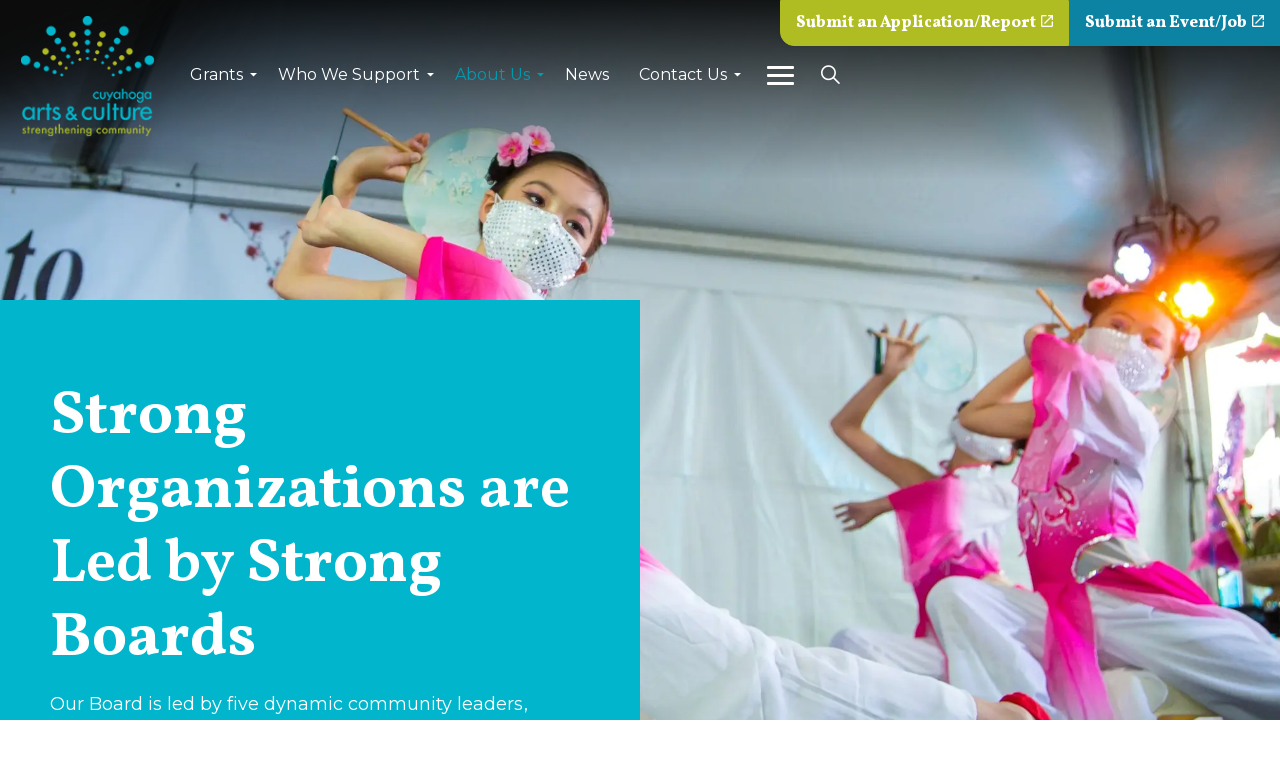

--- FILE ---
content_type: text/html; charset=utf-8
request_url: https://www.cacgrants.org/about-us/meet-our-board/
body_size: 10692
content:
<!DOCTYPE html>
<html dir="ltr" lang="en" class="no-js usn">
<head>
            <!-- Google Tag Manager -->
        <link rel="dns-prefetch" href="//www.googletagmanager.com">

    <!-- Google Fonts -->
<link rel="dns-prefetch" href="//fonts.googleapis.com">
<link rel="dns-prefetch" href="//fonts.gstatic.com">
    
    <meta charset="utf-8">
    <meta name="viewport" content="width=device-width, initial-scale=1, shrink-to-fit=no, maximum-scale=2">
        <link rel="canonical" href="https://www.cacgrants.org/about-us/meet-our-board/" />
    <title>Meet our Board | Cuyahoga Arts &amp; Culture</title>
    <meta name="description" content="Our Board is led by five dynamic community leaders, nominated by the Cuyahoga County Executive and appointed by Cuyahoga County Council, as required by statute">
            <link rel="alternate" hreflang="en-us" href="https://www.cacgrants.org/about-us/meet-our-board/" />
    <meta name="twitter:card" content="summary_large_image" />
    <meta property="og:type" content="website">
    <meta property="og:title" content="Meet our Board | Cuyahoga Arts &amp; Culture" />
    <meta property="og:image" content="" />
    <meta property="og:url" content="https://www.cacgrants.org/about-us/meet-our-board/" />
    <meta property="og:description" content="Our Board is led by five dynamic community leaders, nominated by the Cuyahoga County Executive and appointed by Cuyahoga County Council, as required by statute" />
    <meta property="og:site_name" content="Cuyahoga Arts &amp; Culture" />
    <meta name="robots" content="index,follow">

    




    <link href="/sb/sitebuilder-ltr-css-bundle.css.vRelease-175" media="screen" rel="stylesheet" />
<link href="/sb/sitebuilder-css-bundle.css.vRelease-175" media="screen" rel="stylesheet" />
<link href="/sb/sitebuilder-css-small-bundle.css.vRelease-175" media="screen and (min-width:0) and (max-width:991px)" rel="stylesheet" />
<link href="/sb/sitebuilder-css-large-bundle.css.vRelease-175" media="screen and (min-width:992px)" rel="stylesheet" />
<link rel="stylesheet" media="screen" href="/uSkinned/css/generated/f90454c7-f3a8-4e1a-9c97-9ff9e55c4947.css?version=638664863696130000" />
<link href="/sb/sitebuilder-css-prnt-bundle.css.vRelease-175" media="print" rel="stylesheet" />



<link rel="stylesheet" integrity="sha384-fnmOCqbTlWIlj8LyTjo7mOUStjsKC4pOpQbqyi7RrhN7udi9RwhKkMHpvLbHG9Sr" crossorigin="anonymous" href="https://use.fontawesome.com/releases/v5.7.2/css/all.css">

            <link rel="shortcut icon" type="image/png" href="/media/3slj0aqe/favicon.png?width=32&amp;height=32">
        <link rel="apple-touch-icon" sizes="57x57" href="/media/3slj0aqe/favicon.png?width=57&amp;height=57">
        <link rel="apple-touch-icon" sizes="60x60" href="/media/3slj0aqe/favicon.png?width=60&amp;height=60">
        <link rel="apple-touch-icon" sizes="72x72" href="/media/3slj0aqe/favicon.png?width=72&amp;height=72">
        <link rel="apple-touch-icon" sizes="76x76" href="/media/3slj0aqe/favicon.png?width=76&amp;height=76">
        <link rel="apple-touch-icon" sizes="114x114" href="/media/3slj0aqe/favicon.png?width=114&amp;height=114">
        <link rel="apple-touch-icon" sizes="120x120" href="/media/3slj0aqe/favicon.png?width=120&amp;height=120">
        <link rel="apple-touch-icon" sizes="144x144" href="/media/3slj0aqe/favicon.png?width=144&amp;height=144">
        <link rel="apple-touch-icon" sizes="152x152" href="/media/3slj0aqe/favicon.png?width=152&amp;height=152">
        <link rel="apple-touch-icon" sizes="180x180" href="/media/3slj0aqe/favicon.png?width=180&amp;height=180">
        <link rel="icon" type="image/png" sizes="16x16" href="/media/3slj0aqe/favicon.png?width=16&amp;height=16">
        <link rel="icon" type="image/png" sizes="32x32" href="/media/3slj0aqe/favicon.png?width=32&amp;height=32">
        <link rel="icon" type="image/png" sizes="96x96" href="/media/3slj0aqe/favicon.png?width=96&amp;height=96">
        <link rel="icon" type="image/png" sizes="192x192" href="/media/3slj0aqe/favicon.png?width=192&amp;height=192">
        <meta name="msapplication-square70x70logo" content="/media/3slj0aqe/favicon.png?width=70&height=70" />
        <meta name="msapplication-square150x150logo" content="/media/3slj0aqe/favicon.png?width=150&height=150" />
        <meta name="msapplication-wide310x150logo" content="/media/3slj0aqe/favicon.png?width=310&height=150" />
        <meta name="msapplication-square310x310logo" content="/media/3slj0aqe/favicon.png?width=310&height=310" />

    
            <!-- Google Tag Manager -->
        <script>
        (function(w,d,s,l,i){w[l]=w[l]||[];w[l].push({'gtm.start':
        new Date().getTime(),event:'gtm.js'});var f=d.getElementsByTagName(s)[0],
        j=d.createElement(s),dl=l!='dataLayer'?'&l='+l:'';j.async=true;j.src=
        'https://www.googletagmanager.com/gtm.js?id='+i+dl;f.parentNode.insertBefore(j,f);
        })(window,document,'script','dataLayer','GTM-MQXJLJC');</script>
        <!-- End Google Tag Manager -->

    
</head>
<body 
    
 class="body-bg body-bg-solid header-07-lg header-01-sm show_header-on-scroll-lg show_header-on-scroll-sm directional-icons-triangle                    "

>


            <!-- Google Tag Manager (noscript) -->
        <noscript>
            <iframe src="https://www.googletagmanager.com/ns.html?id=GTM-MQXJLJC"
                    height="0" width="0" style="display:none;visibility:hidden"></iframe>
        </noscript>
        <!-- End Google Tag Manager (noscript) -->


    <!-- Skip links -->
    <a class="skip-to-content" id="skip-to-content-link" href="#site-content">Skip to main content</a>
    <a class="skip-to-content" id="skip-to-footer-link" href="#site-footer">Skip to footer</a>
    <!--// Skip links -->

    <!-- Site -->
    <div id="site">

        <!-- Header -->
            <header id="site-header" class="header-bg header-bg-solid" tabindex="-1">
        <div class="container-fluid">

            <div class="row">

                    <div id="logo" >
        <a href="/" title="Cuyahoga Arts &amp; Culture">
                    <picture>
                            <source type="image/webp" data-srcset="/media/ilcfcsff/cac-color.png?format=webp">
                        <img class="logo" src="/media/ilcfcsff/cac-color.png" alt="">
                    </picture>
            <span>Cuyahoga Arts &amp; Culture</span>
        </a>
    </div>



                    <!-- Expand -->
                    <button id="burgerNavStyle" class="expand-header expand-3-bars expand-uneven-lines expand-active-cross" type="button" aria-expanded="false" aria-label="Expand header">
                        <span>Menu</span>
                    </button>
                    <!--// Expand -->

                <!-- Main navigation -->
                        <nav aria-label="Main" class="main nav-dropdown navigation-dropdown-bg-solid">
            <ul >
                        <li  class="has-child ">
                            <span>
                                <a href="/grants/"  >Grants</a>
                            </span>

                                <button class="expand-subpages" type="button" aria-expanded="false" aria-label="Expand sub pages Grants">
                                    <span aria-hidden="true">Expand sub pages Grants</span>
                                </button>
            <ul >
                        <li  class="no-child ">
                            <span>
                                <a href="/grants/"  >Overview</a>
                            </span>

                        </li>
                        <li  class="no-child ">
                            <span>
                                <a href="/grants/new-applicants/"  >New Applicants</a>
                            </span>

                        </li>
                        <li  class="no-child ">
                            <span>
                                <a href="/grants/current-grantees/"  >Current Grantees</a>
                            </span>

                        </li>
                        <li  class="no-child ">
                            <span>
                                <a href="/grants/events-deadlines/"  >Events & Deadlines</a>
                            </span>

                        </li>
                        <li  class="no-child ">
                            <span>
                                <a href="/grants/events-deadlines/panel-review/"  >Panel</a>
                            </span>

                        </li>
            </ul>
                        </li>
                        <li  class="has-child ">
                            <span>
                                <a href="/who-we-support/"  >Who We Support</a>
                            </span>

                                <button class="expand-subpages" type="button" aria-expanded="false" aria-label="Expand sub pages Who We Support">
                                    <span aria-hidden="true">Expand sub pages Who We Support</span>
                                </button>
            <ul >
                        <li  class="no-child ">
                            <span>
                                <a href="/who-we-support/"  >Overview</a>
                            </span>

                        </li>
                        <li  class="no-child ">
                            <span>
                                <a href="/who-we-support/grant-recipients/"  >Grant Recipients</a>
                            </span>

                        </li>
                        <li  class="no-child ">
                            <span>
                                <a href="/media/annual-reports/"  >Annual Reports</a>
                            </span>

                        </li>
            </ul>
                        </li>
                        <li  class="has-child active">
                            <span>
                                <a href="/about-us/"  >About Us</a>
                            </span>

                                <button class="expand-subpages" type="button" aria-expanded="false" aria-label="Expand sub pages About Us">
                                    <span aria-hidden="true">Expand sub pages About Us</span>
                                </button>
            <ul >
                        <li  class="no-child ">
                            <span>
                                <a href="/about-us/"  >Overview</a>
                            </span>

                        </li>
                        <li  class="no-child ">
                            <span>
                                <a href="/about-us/meet-our-staff/"  >Meet our Staff</a>
                            </span>

                        </li>
                        <li  class="no-child active">
                            <span>
                                <a href="/about-us/meet-our-board/"  >Meet our Board</a>
                            </span>

                        </li>
                        <li  class="no-child ">
                            <span>
                                <a href="/about-us/equity-commitment/"  >Equity Commitment</a>
                            </span>

                        </li>
                        <li  class="no-child ">
                            <span>
                                <a href="/about-us/faq/"  >FAQ</a>
                            </span>

                        </li>
            </ul>
                        </li>
                        <li  class="no-child ">
                            <span>
                                <a href="/news/"  >News</a>
                            </span>

                                <button class="expand-subpages" type="button" aria-expanded="false" aria-label="Expand sub pages News">
                                    <span aria-hidden="true">Expand sub pages News</span>
                                </button>
                        </li>
                        <li  class="has-child ">
                            <span>
                                <a href="/contact-us/"  >Contact Us</a>
                            </span>

                                <button class="expand-subpages" type="button" aria-expanded="false" aria-label="Expand sub pages Contact Us">
                                    <span aria-hidden="true">Expand sub pages Contact Us</span>
                                </button>
            <ul >
                        <li  class="no-child ">
                            <span>
                                <a href="/contact-us/newsletter-signup/"  >Newsletter Signup</a>
                            </span>

                        </li>
            </ul>
                        </li>
            </ul>
        </nav>



                <!--// Main navigation -->
                <!-- Secondary navigation -->
                        <nav aria-label="Secondary" class="secondary nav-dropdown navbar navigation-dropdown-bg-solid">
            <div class="hamburger">
                <span class="one"></span>
                <span class="two"></span>
                <span class="three"></span>
            </div>
            <ul class="nav-menu">
                            <li><span><a href="/grants/events-deadlines/"  >Events & Deadlines</a></span></li>
                            <li><span><a href="/media/communications-toolkit/"  >Download our Logo</a></span></li>
                            <li><span><a href="/about-us/meet-our-board/board-meeting-schedule/"  >Board Meeting Schedule</a></span></li>

            </ul>
        </nav>

                <!--// Secondary navigation -->
                <!-- Site search -->
                    <div class="form site-search-form site-search" aria-label="Site search">
            <form role="search" action="/search/" method="get" name="searchForm">
                <fieldset>
                    <legend class="sr-only visually-hidden">Search the site</legend>
                    <div class="form-group">
                        <input type="text" class="form-control" name="search_field" aria-label="Search the site" placeholder="Search the site" value="">
                    </div>
                    <button type="submit" role="button" aria-label="Search" class="btn base-btn-bg base-btn-bg-solid base-btn-bg-hover-solid base-btn-text base-btn-borders btn-search">
                        <span></span>
                        <i aria-hidden="true" class="icon usn_ion-ios-search"></i>
                    </button>
                </fieldset>
            </form>
            <button class="expand-search" data-toggle="collapse" type="button" aria-expanded="false" aria-label="Expand site search">
                <em>Expand site search</em>
                <i aria-hidden="true" class="icon usn_ion-ios-search search-icon"></i>
                <i aria-hidden="true" class="icon usn_ion-md-close close-icon"></i>
            </button>
        </div>

                <!--// Site search -->
                <!-- CTA Links -->
                        <nav aria-label="Call to actions" class="cta-links">
                    <a class="btn  base-btn-bg base-btn-bg-solid base-btn-bg-hover-solid base-btn-text base-btn-borders" href="https://cacgrants.smapply.org/" target="_blank" rel="noreferrer noopener"  title="Link will open in a new window/tab" >
                        <span></span>
                        Submit an Application/Report<i class="icon usn_ion-md-open after"></i>
                    </a>
                    <a class="btn  base-btn-bg base-btn-bg-solid base-btn-bg-hover-solid base-btn-text base-btn-borders" href="https://www.clevelandartsevents.com/login" target="_blank" rel="noreferrer noopener"  title="Link will open in a new window/tab" >
                        <span></span>
                        Submit an Event/Job<i class="icon usn_ion-md-open after"></i>
                    </a>
        </nav>

                <!--// CTA Links -->
              


            </div>

        </div>
    </header>


        <!--// Header -->
        <!-- Content -->
        <main id="site-content" tabindex="-1">

            
            





    <section class="content component usn_cmp_billboardwithcolorblockandtextcta base-bg base-bg-solid p-0 " >  

        <div class="component-inner">
                    <div class="container-fluid">



                <section class="text base-text " data-os-animation="fadeIn" data-os-animation-delay="0s">

        <div class="billboardWithColorBlockAndTextCTA">
            <div class="image-container container-fluid position-relative" style="background-image:url('/media/naxne1nm/photo-by-ed-wong-oca-greater-cleveland.webp'); background-size:cover;">
                <div class="row left-content mx-0">
                    <div class="col-lg-6 text-container blue-bar bottom-right-round">
                                <h1><p><strong>Strong Organizations</strong> are Led by <strong>Strong Boards</strong></p></h1>
<p>Our Board is led by five dynamic community leaders, nominated by the Cuyahoga County Executive and appointed by Cuyahoga County Council, as required by statute.</p>                    </div>
                </div>
            </div>
                <div class="container-fluid grey-bar-container">
                    <div class="row grey-bar mx-0 left-content">
                        <div class="col-lg-6 left-content">
                            <p>OCA Greater Cleveland - Photo by Ed Wong</p>
                        </div>
                    </div>
                </div>
        </div>
    </section>




                    </div>
        </div>
    </section>
    <section class="content component usn_cmp_gridlayout base-bg base-bg-solid  " >  

        <div class="component-inner">
                    <div class="container-fluid">



                <div class="" data-os-animation="fadeIn" data-os-animation-delay="0s" data-os-animation-duration="1.2s">

        
    <div class="umb-grid">
                <div class="grid-section">
        <div >
            <div class="container">
            <div class="row clearfix">
                    <div class="col-md-12 column">
                        <div >



<h2 style="margin: 0in 0in 7.5pt; text-align: center;">Meet our Trustees</h2>
<p> </p>

                        </div>
                    </div>
            </div>
            </div>
        </div>
        <div >
            <div class="container">
            <div class="row clearfix">
                    <div class="col-md-4 column">
                        <div >



<p style="text-align: center;"><a href="/about-us/meet-our-board/karolyn-isenhart/" title="Karolyn Isenhart"><span class="img-rounded-circle img"><img src="/media/awabyj4m/isenhart.jpg?rmode=max&amp;width=400&amp;height=400" alt="Karolyn Isenhart" width="400" height="400" data-udi="umb://media/271c810341cc4fb7b766ffb1f1676ce7" /></span></a></p>
<h4 style="text-align: center;"><a href="/about-us/meet-our-board/karolyn-isenhart/" title="Karolyn Isenhart">Karolyn Isenhart</a></h4>
<p style="text-align: center;"><strong>Board President</strong></p>
<p style="text-align: center;"> </p>

                        </div>
                    </div>
                    <div class="col-md-4 column">
                        <div >



<h4 style="text-align: center;"><a href="/about-us/meet-our-board/daniel-blakemore/" title="Jenita McGowan"><span class="img-rounded-circle img"><img src="/media/a3hl1xjg/dan-blakemore.jpg?rmode=max&amp;width=500&amp;height=500" alt="Daniel Blakemore" width="500" height="500" data-udi="umb://media/ddbd4f01ff26489488c9179ccb230ceb" /></span></a></h4>
<h4 style="text-align: center;"><a href="/about-us/meet-our-board/daniel-blakemore/" title="Jenita McGowan">Daniel Blakemore</a></h4>
<p style="text-align: center;"><strong>Board Vice President</strong></p>
<p style="text-align: center;"> </p>

                        </div>
                    </div>
                    <div class="col-md-4 column">
                        <div >



<p style="text-align: center;"><a href="/about-us/meet-our-board/leonard-dicosimo/" title="Leonard DiCosimo"><span class="img-rounded-circle img"><img src="/media/vqjeqkw2/leonard-dicosimo-headshot.jpg?rmode=max&amp;width=358&amp;height=358" alt="Leonard DiCosimo" width="358" height="358" data-udi="umb://media/2a4812aa69dc4f77b21766568072fcfa" /></span></a></p>
<h4 style="text-align: center;"><a href="/about-us/meet-our-board/leonard-dicosimo/" title="Leonard DiCosimo">Leonard DiCosimo</a></h4>
<p style="text-align: center;"><strong>Board Secretary</strong></p>
<p style="text-align: center;"> </p>

                        </div>
                    </div>
            </div>
            </div>
        </div>
        <div >
            <div class="container">
            <div class="row clearfix">
                    <div class="col-md-6 column">
                        <div >



<p style="text-align: center;"><a href="/about-us/meet-our-board/michele-scott-taylor/" title="Michele Scott Taylor"><span class="img-rounded-circle img"><img src="/media/2sqpueio/collegenowmichellescotttaylor.jpg?rmode=max&amp;width=493&amp;height=493" alt="" width="493" height="493" data-udi="umb://media/11faa1e2de0e4a68864fe5e9f0000ce9" /></span></a></p>
<h4 style="text-align: center;"><a href="/about-us/meet-our-board/michele-scott-taylor/" title="Michele Scott Taylor">Michele Scott Taylor</a></h4>
<p style="text-align: center;"><strong>Trustee</strong></p>
<p style="text-align: center;"> </p>

                        </div>
                    </div>
                    <div class="col-md-6 column">
                        <div >



<p style="text-align: center;"><a href="/about-us/meet-our-board/gina-vernaci/" title="Gina Vernaci" data-anchor="#"><span class="img-rounded-circle img"><img src="/media/4nydb024/gina-vernaci.jpg?rmode=max&amp;width=500" alt="" width="500" height="499.99999999999994" data-udi="umb://media/eb3070f53b9e488eb2d8e71fbd6e9bf6" /></span></a></p>
<h4 style="text-align: center;"><a href="/about-us/meet-our-board/gina-vernaci/" title="Gina Vernaci" data-anchor="#">Gina Vernaci</a></h4>
<p style="text-align: center;"><strong>Trustee</strong></p>

                        </div>
                    </div>
            </div>
            </div>
        </div>
        <div >
            <div class="container">
            <div class="row clearfix">
                    <div class="col-md-1 column">
                        <div >
                        </div>
                    </div>
                    <div class="col-md-10 column">
                        <div >



<h2 style="margin: 0in 0in 7.5pt 0in;"><br />Board of Trustees Meetings are Open to the Public</h2>
<p>Cuyahoga Arts &amp; Culture's Board of Trustees holds multiple meetings per year. Board meetings are also streamed on <a rel="noopener" href="https://www.youtube.com/@cacgrants" target="_blank">YouTube</a>.</p>
<p><strong>The next Regular meeting of the Board of Trustees will be <a href="/about-us/meet-our-board/board-meeting-schedule/" title="Board Meeting Schedule">February 11, 2026 at 4:00 pm</a>. </strong></p>

                        </div>
                    </div>
                    <div class="col-md-1 column">
                        <div >
                        </div>
                    </div>
            </div>
            </div>
        </div>
                </div>
    </div>



    </div>




                    </div>
        </div>
    </section>
    <section class="content component usn_cmp_anchornavigation base-bg base-bg-solid  " >  

        <div class="component-inner">
                    <div class="container">


                    <button class="expand-anchor justify-content-center text-center" data-toggle="collapse" type="button" aria-expanded="false" aria-label="Expand anchor">
            <span>Menu</span>
        </button>
        <nav class="tab-buttons " data-os-animation="fadeIn" data-os-animation-delay="0s" data-os-animation-duration="1.2s" aria-label="Anchor">
            <ul class="nav justify-content-center text-center">
                    <li class="nav-item"><span><a class="nav-link nav-anchor-link nav-button-link" href="/about-us/meet-our-board/board-meeting-schedule/"  >Board Meeting Schedule</a></span></li>
                    <li class="nav-item"><span><a class="nav-link nav-anchor-link nav-button-link" href="/about-us/meet-our-board/board-materials/"  >Board Materials</a></span></li>
            </ul>
        </nav>



                    </div>
        </div>
    </section>












            

        </main>
        <!--// Content -->
        <!-- Footer -->
                    <footer id="site-footer" class="footer-bg footer-bg-solid" tabindex="-1">

                <!-- Breadcrumb -->
                        <section class="breadcrumb-trail">
            <div class="container">
                <nav aria-label="Breadcrumb">
                    <ol class="breadcrumb" itemscope itemtype="http://schema.org/BreadcrumbList">
                            <li class="breadcrumb-item" itemprop="itemListElement" itemscope itemtype="http://schema.org/ListItem"><a href="/" itemtype="http://schema.org/Thing" itemprop="item"><span itemprop="name"><i class="icon before"></i>Home</span></a><meta itemprop="position" content="1" /></li>
                            <li class="breadcrumb-item" itemprop="itemListElement" itemscope itemtype="http://schema.org/ListItem"><a href="/about-us/" itemtype="http://schema.org/Thing" itemprop="item"><span itemprop="name"><i class="icon before"></i>About Us</span></a><meta itemprop="position" content="2" /></li>

                            <li itemprop="itemListElement" itemscope itemtype="http://schema.org/ListItem" class="breadcrumb-item active" aria-current="page"><span itemprop="name"><i class="icon before"></i>Meet our Board</span><meta itemprop="position" content="3" /></li>
                    </ol>
                </nav>
            </div>
        </section>

                <!--// Breadcrumb -->

                <div class="container-fluid">

                        <!-- Row -->
                        <div class="row listing">

    <div class="item  footer-item   col-lg-4 col-md-4 col-12 col  item_text-right usn_pod_textimage text-left footer-address " data-os-animation="fadeIn" data-os-animation-delay="0s" data-os-animation-duration="0.9s">
            <div class="inner  ">
                    <div class="image ">
                                    <picture>
                    <source type="image/webp" data-srcset="/media/chhcl2ew/cuyahoga-arts-culture-footer-logo.png?width=142&amp;height=129&format=webp 1x, /media/chhcl2ew/cuyahoga-arts-culture-footer-logo.png?width=284&amp;height=258&format=webp 2x" width="142" height="129">
                <img class="lazyload" src="/media/chhcl2ew/cuyahoga-arts-culture-footer-logo.png?width=28&amp;height=25" width="142" height="129" data-srcset="/media/chhcl2ew/cuyahoga-arts-culture-footer-logo.png?width=142&amp;height=129 1x, /media/chhcl2ew/cuyahoga-arts-culture-footer-logo.png?width=284&amp;height=258 2x" alt="Cuyahoga Arts Culture Footer">
            </picture>


                    </div>
                    <div class="info ">

                        

                            <div class="text footer-text">
                                <p>1422 Euclid Avenue <br />Suite 400-5<br />Cleveland, Ohio 44115<br /><strong>PHONE</strong>: (216) 515-8303</p>
                            </div>

                    </div>
            </div>
    </div>
                                        <div class="item footer-item usn_pod_sociallinks  offset-md-1 col-lg-4 col-md-3 col-12 col social-links">
                                                <div class="inner">
                                                            <nav class="social " data-os-animation="fadeIn" data-os-animation-delay="0s" data-os-animation-duration="1.2s" aria-label="Social links">

            <ul>
                        <li>
                            <span>
                                <a href="https://www.facebook.com/CuyahogaArtsAndCulture" target="_blank" rel="noreferrer noopener"  title="Link will open in a new window/tab" >
                                            <img src="/media/kefn5tqa/facebook-square-brand-white.svg" alt="facebook icon">
                                </a>
                            </span>
                        </li>
                        <li>
                            <span>
                                <a href="https://www.youtube.com/user/cacgrants" target="_blank" rel="noreferrer noopener"  title="Link will open in a new window/tab" >
                                            <img src="/media/fzffii00/youtube-brand-white.svg" alt="youtube icon">
                                </a>
                            </span>
                        </li>
                        <li>
                            <span>
                                <a href="https://www.instagram.com/cuyartsc/" target="_blank" rel="noreferrer noopener"  title="Link will open in a new window/tab" >
                                            <img src="/media/wk5j2hk3/instagram.svg" alt="instagram">
                                </a>
                            </span>
                        </li>
                        <li>
                            <span>
                                <a href="https://www.linkedin.com/company/cuyahoga-arts-&amp;-culture" target="_blank" rel="noreferrer noopener"  title="Link will open in a new window/tab" >
                                            <img src="/media/bqnbysqb/linkedin.svg" alt="Linkedin">
                                </a>
                            </span>
                        </li>
            </ul>
        </nav>

                                                </div>
                                        </div>
                                        <div class="item footer-item usn_pod_links   col-lg-8 col-md-4 col-12 col footerLinks">
                                                <div class="inner">
                                                            <div class="component-main row listing listing_links listing_links-mini " data-os-animation="fadeIn" data-os-animation-delay="0s" data-os-animation-duration="1.2s">

                            <!-- Item -->
                            <div class="item items-1 item_links col-12  " data-os-animation="fadeIn" data-os-animation-delay="0s" data-os-animation-duration="1.2s">
                                <a href="/about-us/policies/privacy-policy/"  >

Privacy Policy<i class="icon usn_ion-md-link footer-highlight after"></i>
                                </a>
                            </div>
                            <!--// Item -->
                            <!-- Item -->
                            <div class="item items-1 item_links col-12  " data-os-animation="fadeIn" data-os-animation-delay="0s" data-os-animation-duration="1.2s">
                                <a href="/accessibility-statement/"  >

Accessibility Statement<i class="icon usn_ion-md-link footer-highlight after"></i>
                                </a>
                            </div>
                            <!--// Item -->
                            <!-- Item -->
                            <div class="item items-1 item_links col-12  " data-os-animation="fadeIn" data-os-animation-delay="0s" data-os-animation-duration="1.2s">
                                <a href="https://www.clevelandartsevents.com/classified-type/jobs/"  title="Link will open in a new window/tab"  target="_blank" rel="noreferrer noopener">

Job Opportunities<i class="icon usn_ion-md-open footer-highlight after"></i>
                                </a>
                            </div>
                            <!--// Item -->
                            <!-- Item -->
                            <div class="item items-1 item_links col-12  " data-os-animation="fadeIn" data-os-animation-delay="0s" data-os-animation-duration="1.2s">
                                <a href="/public-records-request/"  >

Public Records Request<i class="icon usn_ion-md-link footer-highlight after"></i>
                                </a>
                            </div>
                            <!--// Item -->
                            <!-- Item -->
                            <div class="item items-1 item_links col-12  " data-os-animation="fadeIn" data-os-animation-delay="0s" data-os-animation-duration="1.2s">
                                <a href="/media/communications-toolkit/"  >

Communications Toolkit<i class="icon usn_ion-md-link footer-highlight after"></i>
                                </a>
                            </div>
                            <!--// Item -->
                            <!-- Item -->
                            <div class="item items-1 item_links col-12  " data-os-animation="fadeIn" data-os-animation-delay="0s" data-os-animation-duration="1.2s">
                                <a href="https://forms.office.com/Pages/ResponsePage.aspx?id=Qo2Y9-mFfkaTNckIw94EbSoPVgrlCoxPpxNCylroK8hUOVE4VjRLWU45Mks2RE5XTUhVOUJTU1ExSyQlQCN0PWcu"  >

Feedback Form<i class="icon usn_ion-md-open footer-highlight after"></i>
                                </a>
                            </div>
                            <!--// Item -->
                            <!-- Item -->
                            <div class="item items-1 item_links col-12  " data-os-animation="fadeIn" data-os-animation-delay="0s" data-os-animation-duration="1.2s">
                                <a href="/about-us/policies/"  >

Policies<i class="icon usn_ion-md-link footer-highlight after"></i>
                                </a>
                            </div>
                            <!--// Item -->
        </div>

                                                </div>
                                        </div>
                                        <div class="item footer-item usn_pod_form   col-lg-4 col-md-12 col-12 col footer-form">
                                                <div class="inner">
                                                        <div class=" " data-os-animation="fadeIn" data-os-animation-delay="0s" data-os-animation-duration="1.2s">
                <div class="umbraco-forms form">
                    <div class="inner  footer-text btn-bg_base-btn-bg base-btn-bg-solid base-btn-bg-hover-solid btn-text_base-btn-text btn-borders_base-btn-borders">









    <div id="umbraco_form_b07a55bc6b204994ac28643b86df2224" class="umbraco-forms-form newsletterform umbraco-forms-uSkinned">

<form action="/about-us/meet-our-board/" enctype="multipart/form-data" id="form236f9fdf17b64aa58b8968b0f6a33909" method="post"><input data-val="true" data-val-required="The FormId field is required." name="FormId" type="hidden" value="b07a55bc-6b20-4994-ac28-643b86df2224" /><input data-val="true" data-val-required="The FormName field is required." name="FormName" type="hidden" value="Newsletter Form" /><input data-val="true" data-val-required="The RecordId field is required." name="RecordId" type="hidden" value="00000000-0000-0000-0000-000000000000" /><input name="PreviousClicked" type="hidden" value="" /><input name="Theme" type="hidden" value="uSkinned" />            <input type="hidden" name="FormStep" value="0" />
            <input type="hidden" name="RecordState" value="Q2ZESjhGdGdlYlBKRURGSWp6ajFEM2szVEY1Ynpsa2c4WEJONnJhZDdhRW5GTVdzNzEzNVdLMUl5dWlPdHU0bDlBbnkxcUMyQ0RIWnVDbFgyTGQtSkd5R0VjU3ZXdV9tMlkxRkw0TjV3SGEwUnA3OTYwYnZjMHZBTGpqTWpyc09Hcm53Mnc=" />





<div class="umbraco-forms-page" id="47adc16d-baaf-422d-8468-e8cdd8e72d65">

        <h4 class="umbraco-forms-caption">Newsletter Signup</h4>



        <fieldset class="umbraco-forms-fieldset" id="032f982b-a4fe-4ffe-ae86-d3fe15c998ef" >

                <legend>Get Cleveland Area Events Sent To Your Inbox!</legend>

            <div class="row-fluid">

                    <div class="umbraco-forms-container col-md-12">

                            <div class=" umbraco-forms-field joinover15000peoplewhogetupcomingartscultureeventsincuyahogacountydeliveredtotheirinboxtwiceamonth titleanddescription" >



                                <div class="umbraco-forms-field-wrapper">

                                    

<div id="ea2920e2-57d8-4f94-d26c-abcf72b7fa77" data-umb="ea2920e2-57d8-4f94-d26c-abcf72b7fa77" class="">
<h3>Join over 15,000 people who get upcoming arts &amp; culture events in Cuyahoga county delivered to their inbox twice a month.</h3></div>


<span class="field-validation-valid" data-valmsg-for="ea2920e2-57d8-4f94-d26c-abcf72b7fa77" data-valmsg-replace="true"></span>
                                </div>

                            </div>
                            <div class=" umbraco-forms-field email shortanswer mandatory alternating" >

                                    <label for="284ec620-3daa-4c50-8f61-12b3b0d34adf" class="umbraco-forms-label">
                                        Email                                             <span class="umbraco-forms-indicator">*</span>
                                    </label>


                                <div class="umbraco-forms-field-wrapper">

                                    <input type="email" name="284ec620-3daa-4c50-8f61-12b3b0d34adf" id="284ec620-3daa-4c50-8f61-12b3b0d34adf" data-umb="284ec620-3daa-4c50-8f61-12b3b0d34adf" class="text " value="" maxlength="255"
        data-val="true"  data-val-required="Please provide a value for Email"  />





<span class="field-validation-valid" data-valmsg-for="284ec620-3daa-4c50-8f61-12b3b0d34adf" data-valmsg-replace="true"></span>
                                </div>

                            </div>
                            <div class=" umbraco-forms-field recaptcha recaptchav3withscore" >



                                <div class="umbraco-forms-field-wrapper">

                                    

        <input type="hidden" id="e0f41c9f-9d5b-46a8-933a-c164cff4912f" name="g-recaptcha-response" />
        <div class="umbraco-forms-recaptcha-v3-config"
            style="display: none"
            data-id="e0f41c9f-9d5b-46a8-933a-c164cff4912f"
            data-site-key="6LeambAUAAAAAE2pMjgUYA5XsCkGgb06FIUfzjaC"></div>


<span class="field-validation-valid" data-valmsg-for="e0f41c9f-9d5b-46a8-933a-c164cff4912f" data-valmsg-replace="true"></span>
                                </div>

                            </div>

                    </div>
            </div>

        </fieldset>

    <div style="display: none" aria-hidden="true">
        <input type="text" name="b07a55bc6b204994ac28643b86df2224" />
    </div>


    <div class="umbraco-forms-navigation row-fluid">

        <div class="col-md-12">
                <input type="submit"
                       class="btn primary"
                       value="Sign-up for our Newsletter"
                       name="__next"
                       data-form-navigate="next"
                       data-umb="submit-forms-form" />
        </div>
    </div>
</div>



<input name="__RequestVerificationToken" type="hidden" value="CfDJ8FtgebPJEDFIjzj1D3k3TF6XMfIC8-b22D9fdY0w7sG8gMzXozeM-nV-vElBBt2UUQo3yBqVWoUYQ9VZZoJjP6horUNvT48yXxqwNfHbXOyoOm3PWFI5lINtPimFBbovBr3uY9XaPsXM7rmSKykDIyo" /><input name="ufprt" type="hidden" value="CfDJ8FtgebPJEDFIjzj1D3k3TF7oyuFioaGzGJLznrWST8xDTlwOIxRR08xecD6hMPG6JBzpQpQC27XcmZTXGFh8CcLgpxS-PQJfeRta6c97MuFhsl7c87wZNMcGF9nDPmAhiYTplb6hOMi1CyE_Kv2YPuU" /></form>




<div class="umbraco-forms-form-config"
     style="display: none"
     data-id="b07a55bc6b204994ac28643b86df2224"
     data-serialized-page-button-conditions="{}"
     data-serialized-fieldset-conditions="{}"
     data-serialized-field-conditions="{}"
     data-serialized-fields-not-displayed="{}"
     data-trigger-conditions-check-on="change"
     data-form-element-html-id-prefix=""></div>

<script type='application/javascript' src='https://www.google.com/recaptcha/api.js?render=6LeambAUAAAAAE2pMjgUYA5XsCkGgb06FIUfzjaC' defer='defer'></script><script type='application/javascript' src='/App_Plugins/UmbracoForms/Assets/recaptcha.v3.init.min.js' defer='defer'></script><script type='application/javascript' src='/App_Plugins/UmbracoForms/Assets/themes/default/umbracoforms.min.js' defer='defer'></script>    </div>
                    </div>
                </div>
    </div>

                                                </div>
                                        </div>

                        </div>
                        <!--// Row -->
                    <!-- Row -->
                    <div class="row">

                        <div class="col">
                            <nav aria-label="Footer" class="footer-navigation">
                                <ul>
                                    <li><div>&copy; 2026 Cuyahoga Arts & Culture. All rights reserved. All other trademarks are the property of their respective owners.</div></li>
                                    
                                </ul>
                            </nav>
                        </div>

                    </div>
                    <!--// Row -->

                            <!-- Back to top -->
        <div class="usn_back-to-top position-right">
            <button id="back-to-top-link" role="button" aria-label="Back to top" class="btn base-btn-bg base-btn-bg base-btn-bg-solid base-btn-bg-hover-solid base-btn-text base-btn-borders btn-back-to-top">
                <span></span>
                <i aria-hidden="true" class="icon"></i><span aria-hidden="true" class="d-none">Back to top</span>
            </button>
        </div>
        <!--// Back to top -->


                </div>
            </footer>

        <!--// Footer -->

    </div>
    <!--// Site -->

    
    




<script src="/sb/sitebuilder-js-bundle.js.vRelease-175" type="text/javascript"></script>




<!-- CSS VARS Ponyfill -->
<script>cssVars({ onlyLegacy: true });</script>


    
    

    

    
</body>
</html>


--- FILE ---
content_type: text/html; charset=utf-8
request_url: https://www.google.com/recaptcha/api2/anchor?ar=1&k=6LeambAUAAAAAE2pMjgUYA5XsCkGgb06FIUfzjaC&co=aHR0cHM6Ly93d3cuY2FjZ3JhbnRzLm9yZzo0NDM.&hl=en&v=PoyoqOPhxBO7pBk68S4YbpHZ&size=invisible&anchor-ms=20000&execute-ms=30000&cb=t79y4qg1kr80
body_size: 48511
content:
<!DOCTYPE HTML><html dir="ltr" lang="en"><head><meta http-equiv="Content-Type" content="text/html; charset=UTF-8">
<meta http-equiv="X-UA-Compatible" content="IE=edge">
<title>reCAPTCHA</title>
<style type="text/css">
/* cyrillic-ext */
@font-face {
  font-family: 'Roboto';
  font-style: normal;
  font-weight: 400;
  font-stretch: 100%;
  src: url(//fonts.gstatic.com/s/roboto/v48/KFO7CnqEu92Fr1ME7kSn66aGLdTylUAMa3GUBHMdazTgWw.woff2) format('woff2');
  unicode-range: U+0460-052F, U+1C80-1C8A, U+20B4, U+2DE0-2DFF, U+A640-A69F, U+FE2E-FE2F;
}
/* cyrillic */
@font-face {
  font-family: 'Roboto';
  font-style: normal;
  font-weight: 400;
  font-stretch: 100%;
  src: url(//fonts.gstatic.com/s/roboto/v48/KFO7CnqEu92Fr1ME7kSn66aGLdTylUAMa3iUBHMdazTgWw.woff2) format('woff2');
  unicode-range: U+0301, U+0400-045F, U+0490-0491, U+04B0-04B1, U+2116;
}
/* greek-ext */
@font-face {
  font-family: 'Roboto';
  font-style: normal;
  font-weight: 400;
  font-stretch: 100%;
  src: url(//fonts.gstatic.com/s/roboto/v48/KFO7CnqEu92Fr1ME7kSn66aGLdTylUAMa3CUBHMdazTgWw.woff2) format('woff2');
  unicode-range: U+1F00-1FFF;
}
/* greek */
@font-face {
  font-family: 'Roboto';
  font-style: normal;
  font-weight: 400;
  font-stretch: 100%;
  src: url(//fonts.gstatic.com/s/roboto/v48/KFO7CnqEu92Fr1ME7kSn66aGLdTylUAMa3-UBHMdazTgWw.woff2) format('woff2');
  unicode-range: U+0370-0377, U+037A-037F, U+0384-038A, U+038C, U+038E-03A1, U+03A3-03FF;
}
/* math */
@font-face {
  font-family: 'Roboto';
  font-style: normal;
  font-weight: 400;
  font-stretch: 100%;
  src: url(//fonts.gstatic.com/s/roboto/v48/KFO7CnqEu92Fr1ME7kSn66aGLdTylUAMawCUBHMdazTgWw.woff2) format('woff2');
  unicode-range: U+0302-0303, U+0305, U+0307-0308, U+0310, U+0312, U+0315, U+031A, U+0326-0327, U+032C, U+032F-0330, U+0332-0333, U+0338, U+033A, U+0346, U+034D, U+0391-03A1, U+03A3-03A9, U+03B1-03C9, U+03D1, U+03D5-03D6, U+03F0-03F1, U+03F4-03F5, U+2016-2017, U+2034-2038, U+203C, U+2040, U+2043, U+2047, U+2050, U+2057, U+205F, U+2070-2071, U+2074-208E, U+2090-209C, U+20D0-20DC, U+20E1, U+20E5-20EF, U+2100-2112, U+2114-2115, U+2117-2121, U+2123-214F, U+2190, U+2192, U+2194-21AE, U+21B0-21E5, U+21F1-21F2, U+21F4-2211, U+2213-2214, U+2216-22FF, U+2308-230B, U+2310, U+2319, U+231C-2321, U+2336-237A, U+237C, U+2395, U+239B-23B7, U+23D0, U+23DC-23E1, U+2474-2475, U+25AF, U+25B3, U+25B7, U+25BD, U+25C1, U+25CA, U+25CC, U+25FB, U+266D-266F, U+27C0-27FF, U+2900-2AFF, U+2B0E-2B11, U+2B30-2B4C, U+2BFE, U+3030, U+FF5B, U+FF5D, U+1D400-1D7FF, U+1EE00-1EEFF;
}
/* symbols */
@font-face {
  font-family: 'Roboto';
  font-style: normal;
  font-weight: 400;
  font-stretch: 100%;
  src: url(//fonts.gstatic.com/s/roboto/v48/KFO7CnqEu92Fr1ME7kSn66aGLdTylUAMaxKUBHMdazTgWw.woff2) format('woff2');
  unicode-range: U+0001-000C, U+000E-001F, U+007F-009F, U+20DD-20E0, U+20E2-20E4, U+2150-218F, U+2190, U+2192, U+2194-2199, U+21AF, U+21E6-21F0, U+21F3, U+2218-2219, U+2299, U+22C4-22C6, U+2300-243F, U+2440-244A, U+2460-24FF, U+25A0-27BF, U+2800-28FF, U+2921-2922, U+2981, U+29BF, U+29EB, U+2B00-2BFF, U+4DC0-4DFF, U+FFF9-FFFB, U+10140-1018E, U+10190-1019C, U+101A0, U+101D0-101FD, U+102E0-102FB, U+10E60-10E7E, U+1D2C0-1D2D3, U+1D2E0-1D37F, U+1F000-1F0FF, U+1F100-1F1AD, U+1F1E6-1F1FF, U+1F30D-1F30F, U+1F315, U+1F31C, U+1F31E, U+1F320-1F32C, U+1F336, U+1F378, U+1F37D, U+1F382, U+1F393-1F39F, U+1F3A7-1F3A8, U+1F3AC-1F3AF, U+1F3C2, U+1F3C4-1F3C6, U+1F3CA-1F3CE, U+1F3D4-1F3E0, U+1F3ED, U+1F3F1-1F3F3, U+1F3F5-1F3F7, U+1F408, U+1F415, U+1F41F, U+1F426, U+1F43F, U+1F441-1F442, U+1F444, U+1F446-1F449, U+1F44C-1F44E, U+1F453, U+1F46A, U+1F47D, U+1F4A3, U+1F4B0, U+1F4B3, U+1F4B9, U+1F4BB, U+1F4BF, U+1F4C8-1F4CB, U+1F4D6, U+1F4DA, U+1F4DF, U+1F4E3-1F4E6, U+1F4EA-1F4ED, U+1F4F7, U+1F4F9-1F4FB, U+1F4FD-1F4FE, U+1F503, U+1F507-1F50B, U+1F50D, U+1F512-1F513, U+1F53E-1F54A, U+1F54F-1F5FA, U+1F610, U+1F650-1F67F, U+1F687, U+1F68D, U+1F691, U+1F694, U+1F698, U+1F6AD, U+1F6B2, U+1F6B9-1F6BA, U+1F6BC, U+1F6C6-1F6CF, U+1F6D3-1F6D7, U+1F6E0-1F6EA, U+1F6F0-1F6F3, U+1F6F7-1F6FC, U+1F700-1F7FF, U+1F800-1F80B, U+1F810-1F847, U+1F850-1F859, U+1F860-1F887, U+1F890-1F8AD, U+1F8B0-1F8BB, U+1F8C0-1F8C1, U+1F900-1F90B, U+1F93B, U+1F946, U+1F984, U+1F996, U+1F9E9, U+1FA00-1FA6F, U+1FA70-1FA7C, U+1FA80-1FA89, U+1FA8F-1FAC6, U+1FACE-1FADC, U+1FADF-1FAE9, U+1FAF0-1FAF8, U+1FB00-1FBFF;
}
/* vietnamese */
@font-face {
  font-family: 'Roboto';
  font-style: normal;
  font-weight: 400;
  font-stretch: 100%;
  src: url(//fonts.gstatic.com/s/roboto/v48/KFO7CnqEu92Fr1ME7kSn66aGLdTylUAMa3OUBHMdazTgWw.woff2) format('woff2');
  unicode-range: U+0102-0103, U+0110-0111, U+0128-0129, U+0168-0169, U+01A0-01A1, U+01AF-01B0, U+0300-0301, U+0303-0304, U+0308-0309, U+0323, U+0329, U+1EA0-1EF9, U+20AB;
}
/* latin-ext */
@font-face {
  font-family: 'Roboto';
  font-style: normal;
  font-weight: 400;
  font-stretch: 100%;
  src: url(//fonts.gstatic.com/s/roboto/v48/KFO7CnqEu92Fr1ME7kSn66aGLdTylUAMa3KUBHMdazTgWw.woff2) format('woff2');
  unicode-range: U+0100-02BA, U+02BD-02C5, U+02C7-02CC, U+02CE-02D7, U+02DD-02FF, U+0304, U+0308, U+0329, U+1D00-1DBF, U+1E00-1E9F, U+1EF2-1EFF, U+2020, U+20A0-20AB, U+20AD-20C0, U+2113, U+2C60-2C7F, U+A720-A7FF;
}
/* latin */
@font-face {
  font-family: 'Roboto';
  font-style: normal;
  font-weight: 400;
  font-stretch: 100%;
  src: url(//fonts.gstatic.com/s/roboto/v48/KFO7CnqEu92Fr1ME7kSn66aGLdTylUAMa3yUBHMdazQ.woff2) format('woff2');
  unicode-range: U+0000-00FF, U+0131, U+0152-0153, U+02BB-02BC, U+02C6, U+02DA, U+02DC, U+0304, U+0308, U+0329, U+2000-206F, U+20AC, U+2122, U+2191, U+2193, U+2212, U+2215, U+FEFF, U+FFFD;
}
/* cyrillic-ext */
@font-face {
  font-family: 'Roboto';
  font-style: normal;
  font-weight: 500;
  font-stretch: 100%;
  src: url(//fonts.gstatic.com/s/roboto/v48/KFO7CnqEu92Fr1ME7kSn66aGLdTylUAMa3GUBHMdazTgWw.woff2) format('woff2');
  unicode-range: U+0460-052F, U+1C80-1C8A, U+20B4, U+2DE0-2DFF, U+A640-A69F, U+FE2E-FE2F;
}
/* cyrillic */
@font-face {
  font-family: 'Roboto';
  font-style: normal;
  font-weight: 500;
  font-stretch: 100%;
  src: url(//fonts.gstatic.com/s/roboto/v48/KFO7CnqEu92Fr1ME7kSn66aGLdTylUAMa3iUBHMdazTgWw.woff2) format('woff2');
  unicode-range: U+0301, U+0400-045F, U+0490-0491, U+04B0-04B1, U+2116;
}
/* greek-ext */
@font-face {
  font-family: 'Roboto';
  font-style: normal;
  font-weight: 500;
  font-stretch: 100%;
  src: url(//fonts.gstatic.com/s/roboto/v48/KFO7CnqEu92Fr1ME7kSn66aGLdTylUAMa3CUBHMdazTgWw.woff2) format('woff2');
  unicode-range: U+1F00-1FFF;
}
/* greek */
@font-face {
  font-family: 'Roboto';
  font-style: normal;
  font-weight: 500;
  font-stretch: 100%;
  src: url(//fonts.gstatic.com/s/roboto/v48/KFO7CnqEu92Fr1ME7kSn66aGLdTylUAMa3-UBHMdazTgWw.woff2) format('woff2');
  unicode-range: U+0370-0377, U+037A-037F, U+0384-038A, U+038C, U+038E-03A1, U+03A3-03FF;
}
/* math */
@font-face {
  font-family: 'Roboto';
  font-style: normal;
  font-weight: 500;
  font-stretch: 100%;
  src: url(//fonts.gstatic.com/s/roboto/v48/KFO7CnqEu92Fr1ME7kSn66aGLdTylUAMawCUBHMdazTgWw.woff2) format('woff2');
  unicode-range: U+0302-0303, U+0305, U+0307-0308, U+0310, U+0312, U+0315, U+031A, U+0326-0327, U+032C, U+032F-0330, U+0332-0333, U+0338, U+033A, U+0346, U+034D, U+0391-03A1, U+03A3-03A9, U+03B1-03C9, U+03D1, U+03D5-03D6, U+03F0-03F1, U+03F4-03F5, U+2016-2017, U+2034-2038, U+203C, U+2040, U+2043, U+2047, U+2050, U+2057, U+205F, U+2070-2071, U+2074-208E, U+2090-209C, U+20D0-20DC, U+20E1, U+20E5-20EF, U+2100-2112, U+2114-2115, U+2117-2121, U+2123-214F, U+2190, U+2192, U+2194-21AE, U+21B0-21E5, U+21F1-21F2, U+21F4-2211, U+2213-2214, U+2216-22FF, U+2308-230B, U+2310, U+2319, U+231C-2321, U+2336-237A, U+237C, U+2395, U+239B-23B7, U+23D0, U+23DC-23E1, U+2474-2475, U+25AF, U+25B3, U+25B7, U+25BD, U+25C1, U+25CA, U+25CC, U+25FB, U+266D-266F, U+27C0-27FF, U+2900-2AFF, U+2B0E-2B11, U+2B30-2B4C, U+2BFE, U+3030, U+FF5B, U+FF5D, U+1D400-1D7FF, U+1EE00-1EEFF;
}
/* symbols */
@font-face {
  font-family: 'Roboto';
  font-style: normal;
  font-weight: 500;
  font-stretch: 100%;
  src: url(//fonts.gstatic.com/s/roboto/v48/KFO7CnqEu92Fr1ME7kSn66aGLdTylUAMaxKUBHMdazTgWw.woff2) format('woff2');
  unicode-range: U+0001-000C, U+000E-001F, U+007F-009F, U+20DD-20E0, U+20E2-20E4, U+2150-218F, U+2190, U+2192, U+2194-2199, U+21AF, U+21E6-21F0, U+21F3, U+2218-2219, U+2299, U+22C4-22C6, U+2300-243F, U+2440-244A, U+2460-24FF, U+25A0-27BF, U+2800-28FF, U+2921-2922, U+2981, U+29BF, U+29EB, U+2B00-2BFF, U+4DC0-4DFF, U+FFF9-FFFB, U+10140-1018E, U+10190-1019C, U+101A0, U+101D0-101FD, U+102E0-102FB, U+10E60-10E7E, U+1D2C0-1D2D3, U+1D2E0-1D37F, U+1F000-1F0FF, U+1F100-1F1AD, U+1F1E6-1F1FF, U+1F30D-1F30F, U+1F315, U+1F31C, U+1F31E, U+1F320-1F32C, U+1F336, U+1F378, U+1F37D, U+1F382, U+1F393-1F39F, U+1F3A7-1F3A8, U+1F3AC-1F3AF, U+1F3C2, U+1F3C4-1F3C6, U+1F3CA-1F3CE, U+1F3D4-1F3E0, U+1F3ED, U+1F3F1-1F3F3, U+1F3F5-1F3F7, U+1F408, U+1F415, U+1F41F, U+1F426, U+1F43F, U+1F441-1F442, U+1F444, U+1F446-1F449, U+1F44C-1F44E, U+1F453, U+1F46A, U+1F47D, U+1F4A3, U+1F4B0, U+1F4B3, U+1F4B9, U+1F4BB, U+1F4BF, U+1F4C8-1F4CB, U+1F4D6, U+1F4DA, U+1F4DF, U+1F4E3-1F4E6, U+1F4EA-1F4ED, U+1F4F7, U+1F4F9-1F4FB, U+1F4FD-1F4FE, U+1F503, U+1F507-1F50B, U+1F50D, U+1F512-1F513, U+1F53E-1F54A, U+1F54F-1F5FA, U+1F610, U+1F650-1F67F, U+1F687, U+1F68D, U+1F691, U+1F694, U+1F698, U+1F6AD, U+1F6B2, U+1F6B9-1F6BA, U+1F6BC, U+1F6C6-1F6CF, U+1F6D3-1F6D7, U+1F6E0-1F6EA, U+1F6F0-1F6F3, U+1F6F7-1F6FC, U+1F700-1F7FF, U+1F800-1F80B, U+1F810-1F847, U+1F850-1F859, U+1F860-1F887, U+1F890-1F8AD, U+1F8B0-1F8BB, U+1F8C0-1F8C1, U+1F900-1F90B, U+1F93B, U+1F946, U+1F984, U+1F996, U+1F9E9, U+1FA00-1FA6F, U+1FA70-1FA7C, U+1FA80-1FA89, U+1FA8F-1FAC6, U+1FACE-1FADC, U+1FADF-1FAE9, U+1FAF0-1FAF8, U+1FB00-1FBFF;
}
/* vietnamese */
@font-face {
  font-family: 'Roboto';
  font-style: normal;
  font-weight: 500;
  font-stretch: 100%;
  src: url(//fonts.gstatic.com/s/roboto/v48/KFO7CnqEu92Fr1ME7kSn66aGLdTylUAMa3OUBHMdazTgWw.woff2) format('woff2');
  unicode-range: U+0102-0103, U+0110-0111, U+0128-0129, U+0168-0169, U+01A0-01A1, U+01AF-01B0, U+0300-0301, U+0303-0304, U+0308-0309, U+0323, U+0329, U+1EA0-1EF9, U+20AB;
}
/* latin-ext */
@font-face {
  font-family: 'Roboto';
  font-style: normal;
  font-weight: 500;
  font-stretch: 100%;
  src: url(//fonts.gstatic.com/s/roboto/v48/KFO7CnqEu92Fr1ME7kSn66aGLdTylUAMa3KUBHMdazTgWw.woff2) format('woff2');
  unicode-range: U+0100-02BA, U+02BD-02C5, U+02C7-02CC, U+02CE-02D7, U+02DD-02FF, U+0304, U+0308, U+0329, U+1D00-1DBF, U+1E00-1E9F, U+1EF2-1EFF, U+2020, U+20A0-20AB, U+20AD-20C0, U+2113, U+2C60-2C7F, U+A720-A7FF;
}
/* latin */
@font-face {
  font-family: 'Roboto';
  font-style: normal;
  font-weight: 500;
  font-stretch: 100%;
  src: url(//fonts.gstatic.com/s/roboto/v48/KFO7CnqEu92Fr1ME7kSn66aGLdTylUAMa3yUBHMdazQ.woff2) format('woff2');
  unicode-range: U+0000-00FF, U+0131, U+0152-0153, U+02BB-02BC, U+02C6, U+02DA, U+02DC, U+0304, U+0308, U+0329, U+2000-206F, U+20AC, U+2122, U+2191, U+2193, U+2212, U+2215, U+FEFF, U+FFFD;
}
/* cyrillic-ext */
@font-face {
  font-family: 'Roboto';
  font-style: normal;
  font-weight: 900;
  font-stretch: 100%;
  src: url(//fonts.gstatic.com/s/roboto/v48/KFO7CnqEu92Fr1ME7kSn66aGLdTylUAMa3GUBHMdazTgWw.woff2) format('woff2');
  unicode-range: U+0460-052F, U+1C80-1C8A, U+20B4, U+2DE0-2DFF, U+A640-A69F, U+FE2E-FE2F;
}
/* cyrillic */
@font-face {
  font-family: 'Roboto';
  font-style: normal;
  font-weight: 900;
  font-stretch: 100%;
  src: url(//fonts.gstatic.com/s/roboto/v48/KFO7CnqEu92Fr1ME7kSn66aGLdTylUAMa3iUBHMdazTgWw.woff2) format('woff2');
  unicode-range: U+0301, U+0400-045F, U+0490-0491, U+04B0-04B1, U+2116;
}
/* greek-ext */
@font-face {
  font-family: 'Roboto';
  font-style: normal;
  font-weight: 900;
  font-stretch: 100%;
  src: url(//fonts.gstatic.com/s/roboto/v48/KFO7CnqEu92Fr1ME7kSn66aGLdTylUAMa3CUBHMdazTgWw.woff2) format('woff2');
  unicode-range: U+1F00-1FFF;
}
/* greek */
@font-face {
  font-family: 'Roboto';
  font-style: normal;
  font-weight: 900;
  font-stretch: 100%;
  src: url(//fonts.gstatic.com/s/roboto/v48/KFO7CnqEu92Fr1ME7kSn66aGLdTylUAMa3-UBHMdazTgWw.woff2) format('woff2');
  unicode-range: U+0370-0377, U+037A-037F, U+0384-038A, U+038C, U+038E-03A1, U+03A3-03FF;
}
/* math */
@font-face {
  font-family: 'Roboto';
  font-style: normal;
  font-weight: 900;
  font-stretch: 100%;
  src: url(//fonts.gstatic.com/s/roboto/v48/KFO7CnqEu92Fr1ME7kSn66aGLdTylUAMawCUBHMdazTgWw.woff2) format('woff2');
  unicode-range: U+0302-0303, U+0305, U+0307-0308, U+0310, U+0312, U+0315, U+031A, U+0326-0327, U+032C, U+032F-0330, U+0332-0333, U+0338, U+033A, U+0346, U+034D, U+0391-03A1, U+03A3-03A9, U+03B1-03C9, U+03D1, U+03D5-03D6, U+03F0-03F1, U+03F4-03F5, U+2016-2017, U+2034-2038, U+203C, U+2040, U+2043, U+2047, U+2050, U+2057, U+205F, U+2070-2071, U+2074-208E, U+2090-209C, U+20D0-20DC, U+20E1, U+20E5-20EF, U+2100-2112, U+2114-2115, U+2117-2121, U+2123-214F, U+2190, U+2192, U+2194-21AE, U+21B0-21E5, U+21F1-21F2, U+21F4-2211, U+2213-2214, U+2216-22FF, U+2308-230B, U+2310, U+2319, U+231C-2321, U+2336-237A, U+237C, U+2395, U+239B-23B7, U+23D0, U+23DC-23E1, U+2474-2475, U+25AF, U+25B3, U+25B7, U+25BD, U+25C1, U+25CA, U+25CC, U+25FB, U+266D-266F, U+27C0-27FF, U+2900-2AFF, U+2B0E-2B11, U+2B30-2B4C, U+2BFE, U+3030, U+FF5B, U+FF5D, U+1D400-1D7FF, U+1EE00-1EEFF;
}
/* symbols */
@font-face {
  font-family: 'Roboto';
  font-style: normal;
  font-weight: 900;
  font-stretch: 100%;
  src: url(//fonts.gstatic.com/s/roboto/v48/KFO7CnqEu92Fr1ME7kSn66aGLdTylUAMaxKUBHMdazTgWw.woff2) format('woff2');
  unicode-range: U+0001-000C, U+000E-001F, U+007F-009F, U+20DD-20E0, U+20E2-20E4, U+2150-218F, U+2190, U+2192, U+2194-2199, U+21AF, U+21E6-21F0, U+21F3, U+2218-2219, U+2299, U+22C4-22C6, U+2300-243F, U+2440-244A, U+2460-24FF, U+25A0-27BF, U+2800-28FF, U+2921-2922, U+2981, U+29BF, U+29EB, U+2B00-2BFF, U+4DC0-4DFF, U+FFF9-FFFB, U+10140-1018E, U+10190-1019C, U+101A0, U+101D0-101FD, U+102E0-102FB, U+10E60-10E7E, U+1D2C0-1D2D3, U+1D2E0-1D37F, U+1F000-1F0FF, U+1F100-1F1AD, U+1F1E6-1F1FF, U+1F30D-1F30F, U+1F315, U+1F31C, U+1F31E, U+1F320-1F32C, U+1F336, U+1F378, U+1F37D, U+1F382, U+1F393-1F39F, U+1F3A7-1F3A8, U+1F3AC-1F3AF, U+1F3C2, U+1F3C4-1F3C6, U+1F3CA-1F3CE, U+1F3D4-1F3E0, U+1F3ED, U+1F3F1-1F3F3, U+1F3F5-1F3F7, U+1F408, U+1F415, U+1F41F, U+1F426, U+1F43F, U+1F441-1F442, U+1F444, U+1F446-1F449, U+1F44C-1F44E, U+1F453, U+1F46A, U+1F47D, U+1F4A3, U+1F4B0, U+1F4B3, U+1F4B9, U+1F4BB, U+1F4BF, U+1F4C8-1F4CB, U+1F4D6, U+1F4DA, U+1F4DF, U+1F4E3-1F4E6, U+1F4EA-1F4ED, U+1F4F7, U+1F4F9-1F4FB, U+1F4FD-1F4FE, U+1F503, U+1F507-1F50B, U+1F50D, U+1F512-1F513, U+1F53E-1F54A, U+1F54F-1F5FA, U+1F610, U+1F650-1F67F, U+1F687, U+1F68D, U+1F691, U+1F694, U+1F698, U+1F6AD, U+1F6B2, U+1F6B9-1F6BA, U+1F6BC, U+1F6C6-1F6CF, U+1F6D3-1F6D7, U+1F6E0-1F6EA, U+1F6F0-1F6F3, U+1F6F7-1F6FC, U+1F700-1F7FF, U+1F800-1F80B, U+1F810-1F847, U+1F850-1F859, U+1F860-1F887, U+1F890-1F8AD, U+1F8B0-1F8BB, U+1F8C0-1F8C1, U+1F900-1F90B, U+1F93B, U+1F946, U+1F984, U+1F996, U+1F9E9, U+1FA00-1FA6F, U+1FA70-1FA7C, U+1FA80-1FA89, U+1FA8F-1FAC6, U+1FACE-1FADC, U+1FADF-1FAE9, U+1FAF0-1FAF8, U+1FB00-1FBFF;
}
/* vietnamese */
@font-face {
  font-family: 'Roboto';
  font-style: normal;
  font-weight: 900;
  font-stretch: 100%;
  src: url(//fonts.gstatic.com/s/roboto/v48/KFO7CnqEu92Fr1ME7kSn66aGLdTylUAMa3OUBHMdazTgWw.woff2) format('woff2');
  unicode-range: U+0102-0103, U+0110-0111, U+0128-0129, U+0168-0169, U+01A0-01A1, U+01AF-01B0, U+0300-0301, U+0303-0304, U+0308-0309, U+0323, U+0329, U+1EA0-1EF9, U+20AB;
}
/* latin-ext */
@font-face {
  font-family: 'Roboto';
  font-style: normal;
  font-weight: 900;
  font-stretch: 100%;
  src: url(//fonts.gstatic.com/s/roboto/v48/KFO7CnqEu92Fr1ME7kSn66aGLdTylUAMa3KUBHMdazTgWw.woff2) format('woff2');
  unicode-range: U+0100-02BA, U+02BD-02C5, U+02C7-02CC, U+02CE-02D7, U+02DD-02FF, U+0304, U+0308, U+0329, U+1D00-1DBF, U+1E00-1E9F, U+1EF2-1EFF, U+2020, U+20A0-20AB, U+20AD-20C0, U+2113, U+2C60-2C7F, U+A720-A7FF;
}
/* latin */
@font-face {
  font-family: 'Roboto';
  font-style: normal;
  font-weight: 900;
  font-stretch: 100%;
  src: url(//fonts.gstatic.com/s/roboto/v48/KFO7CnqEu92Fr1ME7kSn66aGLdTylUAMa3yUBHMdazQ.woff2) format('woff2');
  unicode-range: U+0000-00FF, U+0131, U+0152-0153, U+02BB-02BC, U+02C6, U+02DA, U+02DC, U+0304, U+0308, U+0329, U+2000-206F, U+20AC, U+2122, U+2191, U+2193, U+2212, U+2215, U+FEFF, U+FFFD;
}

</style>
<link rel="stylesheet" type="text/css" href="https://www.gstatic.com/recaptcha/releases/PoyoqOPhxBO7pBk68S4YbpHZ/styles__ltr.css">
<script nonce="AVUjm_UshWKgkEq12veBzA" type="text/javascript">window['__recaptcha_api'] = 'https://www.google.com/recaptcha/api2/';</script>
<script type="text/javascript" src="https://www.gstatic.com/recaptcha/releases/PoyoqOPhxBO7pBk68S4YbpHZ/recaptcha__en.js" nonce="AVUjm_UshWKgkEq12veBzA">
      
    </script></head>
<body><div id="rc-anchor-alert" class="rc-anchor-alert"></div>
<input type="hidden" id="recaptcha-token" value="[base64]">
<script type="text/javascript" nonce="AVUjm_UshWKgkEq12veBzA">
      recaptcha.anchor.Main.init("[\x22ainput\x22,[\x22bgdata\x22,\x22\x22,\[base64]/[base64]/bmV3IFpbdF0obVswXSk6Sz09Mj9uZXcgWlt0XShtWzBdLG1bMV0pOks9PTM/bmV3IFpbdF0obVswXSxtWzFdLG1bMl0pOks9PTQ/[base64]/[base64]/[base64]/[base64]/[base64]/[base64]/[base64]/[base64]/[base64]/[base64]/[base64]/[base64]/[base64]/[base64]\\u003d\\u003d\x22,\[base64]\\u003d\x22,\x22wphhHQFjWUNGS1txMHfCsU/Cg8KcGC3DgCrDgQTCoyXDqA/[base64]/[base64]/Dh0gfP8Oxw5NqRMKzHxbCkGzDigdBw75cMR3DgMK/wqw6woLDoV3DmmxLKQ10HsOzVRUEw7ZrBsOIw5dswqNXSBsNw6gQw4rDiMOsLcOVw5HCqDXDhnQIWlHDpcKuNDtiw5XCrTfCgMK1woQBegvDmMO8DWPCr8O1JHQ/[base64]/Dh8OUwqHCh8KqwqHDgcOVV8KPwoUDUMKpw4MJwqfChy4/wpRmw7nDizLDohQvB8OEKMOKTylKwo0aaMKlKMO5eTtlFn7DhDnDlkTCrQHDo8OsTsOWwo3DqgF8wpMtf8KIEQfCg8O0w4RQW39xw7Imwp4bRcOcwrA7E0fDljwVwqxIw7cRfFkbw5/DlsOCfXnCnTbCpMKuUsKXOcKNEixjXMKLw4LCg8KZw49iGsKvw5pBIBwxXnjDsMKlwqZZwp8DKMOvw6Q+MWtxCCLDlzFfwoDCosKvw5/DlEUBw5UwQj3Cu8KkfHpawrvCiMKwCRhzG0rDjsOsw6IFw5DDssKcJEIiwrIbYsOqEsKMdjLDnxwPw5p3w57DnMKUJ8OrRh83w5nCiGBfw6bDu8ODw4/CllEdVTvCkMKCw6NINVtLEsKkEi9Dw6J1wox7fVnDj8OVO8OVwp4iw7VQwrERw4ZKwrUrw47CuQbDlmoWKMO4M0gdT8O0B8OYEwHDkjglP21XPQsTN8O0wpxcw6cywqnCjcOUCcKdCsOKw4/[base64]/TEE4WlDChD7Dn8OGNG9mwrQcw7vDlBAgLS3Dq0RLecOBDMKhw5bDo8KQwozCqxXDky7DlV8uw7HCiyvCosOQwoTDkkHDl8Omwpp/[base64]/Dr0/DuD7CijDDhcKPbAwpw5rDoi56w7HCucOXJA3DqcOxJ8KJw51hbMKiw4pgEibDglvDv1/Drmt3wr1bw7kNYsKDw4w5wqtyHTBjw63ChRfDjHcgw4pfVg/Dn8KPZiQvwqMMfsOwdMOMwqjDm8KwJGFMwpU7wqMONMOrw6cbHcKVw7N6e8KJwr5nacOkwpMNPcKAMcOvGsKXHcO7Z8OMFAvCgsKew4pnwp/DlhHCpGLChsKiwqELUQ82C3PCq8OOwpzDuCbCisKlTMKcHTcgQMKHwpFwGMO5wokWY8KowoBRX8KCP8O4wowjG8K7P8OrwoXCv3hRw5YmUzrDsWfClsOewqjDoixYMhTCpcK9wrA/w6DDicKKw7bDnSTCqhEQR08yGcKdwpR9N8Kcw5bChMOCOcK5C8KOw7EowpHClgXCsMKHa10HKjDDscKVMcOOwoHDh8KsR1HDqgPDn2xUw4DCsMOxw5IXwrXCsn7DlXbChVBcR2csU8KeS8O/[base64]/DuWDDusOqNMKhwqbCvQJsK0ESNAvClcKJwoZqwpB0woQrNMOZLMKxwrjDmyfClwotw4hUGUvCt8KLwo1oKEozDcKxwpYKV8KHQFI4w5hBwqY7DX7CocOTw77DqsO9GT0Hw47DqcKAw4/DkVfDs0LDmV3Ch8Oiw49cw64aw67DrCfCmTg5wop0cSbDqMOoYDDDncO2ASPCtcKXS8KwSk/[base64]/DjCzCnXMBI39HTcKNDUluB3/DhWXDrMOjwqbCl8KFOGnDjxLCmzUbDBnCpsOWwqprw5VPw60qwrZ8MyjCoF3CjcOuRcKLesKqbzN6woDCjnxUw4XCsi7DvcOaT8OLPjTCksOCw63DssKQw6U1w5PCosOpwr7DpmJgw6tuMyTDpcKvw6bCicKZazEOABs8w6l6RcOSwp4aBMKJwrrDt8Ofwr/Dh8Kpwodow5bDtsOYw4ZCwql6wp7DlVMEdcKQPnxAworCvcORwrR8w5cEw4zDojxScsKiFMKDOEM/UVR0IkAGXQ/CnwbDvQnDvsKnwrcwwqzDu8O/Xnc8cjltwpByOcK+wqPDgcOSwoNdfcKhw50oc8OqwocHe8OlGkjCgsKofxTCqsOsEx4+SsO2w5xuKQxxdiHCmcOycxMoMA3DgkQUw7DCgzN5wpXCnDTDuS5+w7/CrMO0aEXDh8OqaMKcw4NyeMO7woh5w5BawrDChsOFwoEZZhbDhMOtNGgHwqfCixJ2EcOeEkHDr0w7Jm7DnMKeZXbCgsOtw6ptwqfChMKCCsO9JTjDgsODf3RRZgBCYcOCYXURw50jHcOSwqTDlGZIcDHCgAvDsUkRd8Kmw7piXW9Kdw/[base64]/CtsK6Q8OZT8O7woQsw7rCqWjCt8KCCUhME8O4GcKQDVlUUXDCp8O1XcKmw6ISN8KHwr1FwphTwqlCZMKWwr3Ch8O3wqoVM8KLZsOBaBTDnsK7w5PDncKfwo/CuXJDH8KiwrLCrC5tw43DpcO8NMOow7rClsOhe2luw5LCrWA/woDCuMOtY3s4DMOkTAXCpMKDwpPDk1xqFMKUHF3DssK8dyI9QcO+fkhNw6rClFwPw5Z1e1jDvcKPwoLDoMOow43Dv8OFUsOZw5zCuMKIEMOow77DsMKlw6XDrlhJD8OIwpfDncOJw6wKKhAWQ8O6w4XDszp/w7V/w7vDsHZewr7CmUDChMK/w6XDu8KewofCicKvVsOhDsKNVsOiw6hzwpYzw6ovw7PDisOGw5E+JsO1fWHDoDzCjjHCrcOAwobCqWjCjsKSdCxAeSnCu27DocOyHMOlWnzCucOgCFB2ecO2enDCksKbCMO8w7pHa0Icw6DDr8Kwwp/DkQQrw5nDq8KVLMOiE8OkRwrDu21sRS/DonDDqivDgS8ywpowPsOrw7FZCcOQQcKdKMObwrBmCDLDicKaw6FwGMOFwp9kwr3CuxRpwobDi2pNd0EEPALCksOkw5hTwojCtcOKw7hyw6/DlGYVw781SsKfQcOxTsKDwpTDjcOcCx7CklgZwoARwpk2wp0EwpxMaMKcw7nCk2JyMMOGL1nDm8K4BH3Dk0VGdWDDoS/Cn2jCqMKEw4ZAwqhXFzfDhGYdw7/[base64]/DoldAwotPwrTDuzwxwpLCu0RzwqnDm8KoGiwPM8K0w6tGD3bDo3/DkMKpw6ElwpvCmmfDrsK3w7wFfSEjw4ELw6rCp8K3W8KqwqDCt8KywqEiw6nDn8O/wpEndMKowpwww53CkTUzDws6w4nDiXQJw6PCj8K1AMOXwotJKMORL8O4w4lUw6HDs8OiwqPDmhXCkQXDtzLDqg/Cg8O1YUDDqsOYw7VkfxXDoBLCnCLDrzjDkUcrwqjCp8KjAnAYwoMCw7fDksKJwrsDA8Kpc8ObwpkowrtABcKjw5vCkMKpw7tfc8KoRwjCkmzDhcK2Vg/[base64]/[base64]/[base64]/ClwvChcOLfcOzbcOPw5bDmcO7T8KtwrnDoMOXwopRWhcFwo/CvsKxw6RsQsOdbsO9wr1de8KpwpFKw7nCn8OES8OLw7jDjMKBDXLDqlvDvMKpw6bDqMO2cF1iacO0dsOVwrgGwrs/CloHCTovwpfCilTCoMKkfxfDgg/[base64]/[base64]/CsMKFZ8Kww6vDjsOQARYaw4/Ds8O7CcKEYsKowroMDcOFKcKQwpNuQMKcRhJfwprCrcOrURlKIcKVwoLDgRB1dzzCg8ObBcOUe3EQUFnDgcKxJDNrSHgcE8KWdVvDncOCUsOFM8OCwrXCjcOsdDDCjnVowqHDtMOQw6vChcOSQVbDrlrDnMKZwpQHT1zCgcO7w7XCgcKRAcKNw5kBKX/CvHZ5DhvDosOZEBzCvXnDkwJDwppyXGbCj1crw4HDqiIEwpHCs8Ogw7DCoRLDuMKvw4dXwprDiMOzw7E+w4JEwo/DlAnDhMKZMVM2WsKhOjYwBMO6wp7ClMOaw73CoMK4w6DChMOle3vDvMKBwq/[base64]/[base64]/w7USJ085w4DChnnDtAw+RcKSTTnCjMO6Enp8PkvDh8O/[base64]/w7LDnAVtZcOPKhg2DsOcw5IPwo1Cw7DDlMOxH3x2wokAYMO6wrJ8w57DslrCjyLDtkkiwqzDm1lJw54NLlnCtnvDg8ORB8OLTxwnWsKrRcOyblbDii3DusK5XjHCrsOcwozCun4CBcOTNsOPwrUdasKJw5TCjBUtw67CtcOfehPDuAjDqcKBw6nCjTDDrm5/CsKUD3nDhk7Cn8O8w6AuTcKuVh03Z8KkwrfCmC3DosKDB8OUwrTDrMKAwp56XzHCrx7DuCAawr5mwrHDk8O/[base64]/envCmj7Dr8KAYBBtw4NSw6Zcw5ZAw7LCm8OJcMO2w6vDt8O5Uw8VwqV5w5oxS8KJWm1vw410woPCg8KTXAJ4csO+w6jDtsKawovDhAl6W8O+McOcbCdlC3zCpFFFw4DCsMKuw6TCmcKmw7HChsK/w6ATw43DpD4Mw75/LS4UX8KxwpfChzvCli3Dsh9Lw57DkcOZC2jDvT9PbwrCrW3DohQiwqZuw53CnsORw4LDvVjDt8KOw6/DqsOJw5pNMcOnA8O2MhBQL3AmG8Kjw4dQwpVnwokuwqZsw6dNw6x2w5HDssOvXDdMwrwxQQbDpMOEAcOIw5LDrMK0P8KhSALChibCpMKCazzCmsKCwpXCv8OHS8O/WsKqGcK2VUfDucKEbTkNwoFhN8OEw5YKwqHDi8KrL0t+wrpmHcK9RsKfTCPDn2vDscKkBMOWS8KvDsK/UVliwrc3wqMDwrlYWsOhw5/Cq1/DssKDw5nDlcKSw7PCl8OGw4HDq8O/w5fDpA9vXF9WcMK8wrY3Y07CrxXDjA/Cm8K0P8KowroiV8OrJsOHVcKcSEpxDMKNFAxtNRnCsx3DlgRvM8ONw6LDmMOaw4guTC/Dil1nwqjDpAjDhFgXwq7CgsKnSDrDhFbCl8OGJinDsnXCvcOzFsO6XcKuw7/DjcKywrZuw5zCh8OdeCTCnDPCoXbDjkVNwoXDsnYndnQxK8OHScKdw7vDgsKXOcOfwpAcdcKuwr/DgcOUw5bDncK4w4XCtT/CmDbCqWVjMnDDtTDCvCTDvMO7F8KCVmADF1bCtMOXOXPDh8Osw5HDvMOmHxJpwrnDhyDDjMKgw5ZJw5EvBMK/McKhYsKWYy/CmGnCp8OuJGxKw4VVwqtTwrXDuXUTQFNgN8Kow41HR3LCmMKWRsOlKsKNw41Sw7XCrCPCgk/CriXDkMKQAsKHHGw/GDZdYMKfFcKhMsO9PmwMw4HCs0LDpMOWRsKDw43CtcOrwq1pRMK7w5zChCvCsMKpwoHDoAt5wr9Aw6vCqsKBwq7DiXjDnQN7wobCjcOewoEywoPDgW4yw6HCsi9cFsOZb8OZw5Fewqo1w67Cj8KJQz1qwq8Mw6vCqz3Dlm/DgxLDv2owwpp0dMKvAnrDuBhBY2xVGsK5wpzDh01jw6PDmsK4wo/DgloEIlsWwr/Dp0rDpgY5PkAcRsKJwoxHbcK1w5XChyBTGsKTwr3CvcK6MMOKA8OQw5tdR8OsXjRre8Kxw6LCpcKMw7VHw74QTy3CpCXDoMOSw6fDrMOgcyJ6YjokElTDpnTCjTXDixVbworDlUbCuC/DgsKTw50Fwrg5MWdwB8OQw7bClUsOwo/CuiFBwrbCuxMkw5Uuw71fw7AcwpLDoMOFcMOaw4wHQmxNw7fDnl7CgMKxamgFw5bDpz4xQMKKBh5jOD5ibcOnw7jDjMOVWMKGwqTCnhfDpzPDvQo9w7LDqTnDiCLDpsO2UHg/wo3DixHDjC7ClMOzSBQZf8K3w65xDAzClsKAw6rChcKyX8OowphwSgQnajTCgX/Cr8KgFcOMaUDDojEKWMKPw49Lw5Jkw7nCjsODwrDDncK5KcO8PQ7DvcOJw4rCll1lw6guTMK6wqBzQcOUMk3CsFTDoTA5CsOmfF7DncKhwqzCsjXDui/Du8KTX2Nlwo7Cgj7Cq1nCqCRMF8OXdcO0OB3Dv8KawojCucO5ew3DgnIkIsKWHcOtwokhw6rDgsKBb8Klw6LCmXDCpxnCrHEWX8KgTyVyw5TCnDJXTsO+w6fCr1fDmxk4wrFfwpg7Cm/CqG/DhUjCsDPChQHDqj/ChsKtwr81w7kDw5DCsl9Xwrt8wrXCrSDCmMKdw43DusOSYcO8w758CBppwr/CkMOawoE4w5LCqsOOJwHDiDXDh1nCrsOAb8O8w6hqw49awqdTw7oEw58mw5/Dt8Oxa8OmwrnCn8Kfb8KSFMKWF8KcVsOgw4rCjlosw4wIwocYwr3DhFvDoWPCkVPDgFDDoAPCohoueWZLwrDDviLCmsKmHBUtLhzDisKlTDzDrTDDmR7CmMKOw6nDs8KNAGXDjw8IwoYQw51vwoNOwqNlQ8KiSGlqDnTCjsK8w69fw7o/[base64]/CgnxzfV7Dr8OAdMKow4XDj0PDlCINWcKawqhow4oQbAgVw7nDrsKrS8OoesKKwoRRwpfDqXLDgsKmFWjDuAfCssO9w7pvGBfDk1BEwoAkw4MKGWrDhsOTw7RRDHfClcKhVg3Dl3IYwqLCogbCsB/DqDB7wqjDhyjCvyhtADtPwpjCmnzCusKpbiVQRMOzHUbCi8Opw4TDghbCucO1WzJQwrFtwoF/[base64]/Ds8KZw7wofcKgOwjCt8O4S2DCgMKqw7RMbcOaLsK0d8KoGMK9wpIZwoDClggpwrVhw47CgktEwp3DqEFHwqXDrFxtCcOOw6tLw7/Dkk/CvUARw6TCocOKw5jCoMKvw4tyIHV1fELCsxZSdMKeYHLDjsKCby9+QMOhwqMCHyYuR8Ofw6TDsEjCp8ONFcO/esKELMOhw7lwYntpfgwOWQhBwpzDq2ENAjhSw6x2w5EUw5vDiR9jUTd0eU3CocKtw7oCawQWEMOMwp7DpmbDrMO9BHDCuQxZDCBOwqLCplclwoU/b2zCpsOlwpbCnRHCnBzDuy4Hw6TDpcKYw5Qfw69nYhXDucKlw7DDocOPRMOHX8OUwoBBw545QwrDtMKrwrjCpAlJVFjCs8OOU8KPw6Z/w7vCoVJtC8OJIMKVM1TCjG4KF0fDigjDp8K5wrUxcsO3eMKiw494N8KJJMKzw6XCqSTCl8K3w492ecKwe2o4f8OHwrrCoMOpw6rDgEQJw6l1wqPCrGUAPh5Uw6HCpw/Dl3kobAIkOkl8w6HCj0J9Cz8OR8KiwqIIw6bCicOYYcK6wqJIFsKYPMKoUnZew67DkQ3Dm8KHwrbCqnDDrH/CsTUzRGAvQQYQCsKVwrhRw4xBNTdSw4rCgWJpw4vCq1o1wqYtKm/CsWgYwprCksKkw54fCH3CmTjDj8KDJcO0wrbCnU1iJsKkwpfCscKbaUR4wojDtcOdEMO4wqbDr3zDrEw6TcKtwpbDk8OsdcK1wp5Kw50JCnTCmMKFNEFqYD7DkGnDusKlwonCosK4w4jDrsOeTMOHwoPDgDbDu1DDm0AUwobDlcKDe8OmF8KYBB5ewrEww7c/KT3CnydUwpzDlwzDhnpewqDDryTCtnB2w6jDjFEgw4wBw7jDrRDCszIiw6nCg0JDKnNvXUTDlRkHLcOqFnXClMO5Y8Owwr54O8KfwqHCosOnw5rCsTvCgHwkHzA6DWwHw4TDiycBcCTCv2p4wr/CjcK4w4J6E8KwwpPDnBsnGMKBQyjCvGjDhmIJw4jDh8KoKzUaw6LDrw7Do8OjIcK6w4sMwrU2w744fMKlNcKZw5LDjsKyFQtGw43DpMKnw6gRMcOGw4TCiRnDgsOywrlPw5TCvcONwo/CgcK7wpXDmMOsw6J/w6nDnMK/Q106d8KYwrfClMOtw40AKzoswq5zTkfDuwzDl8ORw5rCg8K8UcKdYCbDtkwzwrMLw6QHwoXCp37DisOVeTzDiVrDpMK0wrnCuUXDvG/Dt8OewploDjjCjDQ6wo1Uw5JVwoZyccOcVyYOw7/ChcKIw7DCsz/ChBXChWnCh07ClgZze8OyBVViG8KCwobDoTc7w4vChiPDs8KvDsKQNx/DtcKYw6zCnwfDhRsHw7DCtl4/SUMQwrh0FcKuPcKxw5HDgXjCrXLDqMKVCcOnSB1cF0Eqw4fDrcOGw7fCq18dTRrDtUUEMsOrXCdZRy/Dh37DgQ8cwogBw5ckasK5wqs1w5gowq9sUMOtUnINRx7Dok/CjmgDfwVkbjrDvsKcw68Zw7bDv8OAwox4woXCtMK3ClxwwqrCsFfCoDZSYsOyd8K6woHCosKgwoHCsMK5fVDDm8OVTVzDigYNTkZuwol1wqocw4PDmcKmwqbCo8KXw5YxYm/[base64]/Co8Opw68Lwr1dw63CoVQJw4rCghjCllnCsFPCvkkrw7vDiMOWAcKUwp00LUQWw4DCrcKncHXCrjNNwoEEw4FHHsKnemQORcKVDkHDg0djwpJXw5DDlcOdKcOGM8O+wq8qw67CpsK8PMKjCcKwEMKhNEh5woTCrcK7dg3Cp1/Cv8KPf10rThgiAznCosO1FsOvw7lqDsOmw7ZGHWXCpyLCqWnCnlvCtsOgdDjDuMOYMcKaw6MCZ8KlJQ/ClMKbLRkVccKOGyxAw6RoYMKeXzfDssOUwq/ClDM0WcKdcz8nwqw7w5XCkcOEIMK1WMKRw4R4wojDgsK5w43DomM5EMOpw7REwoLCt0c2w6nCiBnDr8KBwp4jw4jDsCHDihFFw7B1SMKhw5DCjl7Dk8K8w6jDqMOYw7Q2CMOAwpM3T8KATcK1asKXwqfDuQ5Bw6FwSGApLWYHEijDkcOhcg7DrMO/TMORw5DCuR/[base64]/DmnUfFMOCw6XCuUHDncOBXVpGw6BrU01bw7vDu8K7wr0rwqc9wqBxw6TDtUgIKXrCnE0ibsKXAMKuwr7Do2HCnjXCuHgyUMKywqstAyXCiMO0wrjCmg7CtcOcw4rDsWlJHDzDojPCgcKhwoNIwpLCjXFfw6/DvRQqwpvDnBUYbsKSZ8O6fcKDwrQIwqrDjcKKCCXDglPDlW3CimTCrh/Dkn7CmlTCkMKRB8KcZsOEH8KGeGHClWRiwrfCnG8LHUIdCyPDjWXDtQzCrsKIFUNtwqZpwrEZwoTDh8KfXBwlw7LDusKowrrDicKUwq/[base64]/wrtjecOQEMKdw6VDw71rYMOhasKjeMO9AMKtw707AUHCrkfDk8OiwqXCu8ORTMO6w6LDicKewqNhdsKEccO4wrIEw6dowpNYw7V1wpHDhsKqw6/DtWAhZcK1fcO8w5tmwr/Du8K1w5IiSSgBw6HDpmZFLgTCpEsXE8Kgw4c7wp/CmzZNwqXDrxHDhsOsw5DDj8OOw5HCo8OxwpYXYMKPH3zCsMOiOsOsYMKFwrIcw5fDmXAgwrHDnHR2w5jDr3J+WwHDmFXDsMK2wqPDpcKow4RjDwl6w7zCv8KhRsKew51YwpvCrcOuw6TCqMKLa8Oww4bClxo7w5chAz0/[base64]/wq3CqsKww4kAbsOlX8Oew6zDkh/CtEjDgD3DpB/Drj3DpMKuw6VBw5www6IvfXrChMOowpXCpcKUw4PCm1TDu8Kxw4FKAwg8wqIdw6Y8WCHDksOYw7Myw5B4NA3DpMKDZ8KxSlsmwoh3F1HCgsKtwqjDv8KFZk/ChlbCpsO3J8KiMcKPwpHCi8OIAB9UwrPCrMOIFcOGQ2jDulTCicKMw7khODDDhiXCs8Kvw53DsXx8ZsOdw5tfw5cNwrZQQV5FMgkDw4DDrEQzDMKLw7F1woV5wr7DpsKEw5HDt20awrowwrA8Qk1zwoV8wpQbwqLDtycOw4HCpMKgw5lecsOFc8OHwqA2wr/[base64]/CjzhPbxJDFHjCghrCkMKQTlUdwpnDtXlxwpzDmcKIw7HCmMOsJk/[base64]/[base64]/DocO5ckVAL8KZwrlWw6PCh3RfUkfDqxA5QsO5wpvDsMO6woxqQcKWJMKBZsKAw5vDvR9ScsKBwpbDlFvCgMOLBChzwpPDkUtyFcKoXB3CucKTw4BmwrxTwofCmxdVw53CosOhwr7DljVnw47CisO3Pkp6wpvChsK0WMK1wqR3RxN/w58qw6PDt08dw5TCtwtaJw/[base64]/DgMKAf8O7w4RFbcO+WsKpQizDisOwb3ktwoPDlsKPe8K/N2nCnEzDsMKvQ8OkPsOtVsOEwqgkw4vDnnctw7YWfMOaw6bCmMO5MlFhw5XCiMK7L8K1KERkwp98TcKdwp9UA8OwKcOOwqI5w5zChkcOG8KFMsKADmXDlcKJQsKIw6HCtCsePm10L0cuIzAzw77DsDx/asORw4TDlcOMw77DjcOVZcORwoLDocO0w5bDtAxmRMO+aQDDu8O0w5cWw7vDvcOvMMOafBrDhRbCn2tpw7rClsKTw7hDFUQMB8OuGH/CtsO6wqXDmHpIeMOGVSHDn30aw5zCmsKUMC/Dq2oGwpbCkhrCghdZPxPCuRI0PDwDK8Kvw53Dni/CiMK1W30ewq9mwprDpGcrNsK4FSPDkCodw4vCkFkZQcOJw4TCqSFNLRTCl8KeSBsiUCPCsEZ+wqZpw5IYOHFew6UrAMKcaMK9GzMBSnUPw5PDoMKJVGvDu3keWSzCrVJKesKPK8Kxw49se3pmw5UIw4/Cjx7Cu8KlwolqaTrDmsKGcVjCuy8ew4t4IjZWCAdvw7PDncODw5zDmcKPw4bDlkjCkkNEB8OawqRrUsK0bkDCum14woPCsMK0wrPDncORw7rDiS/[base64]/aFLCmXINHMO8WcONakYNA2gMwpZowrzDjcKecCQXO8OLwqvDoMOmMsOjw4jDmsKtR0/DkGgnw5FOKw1Jw6AowqHDkcKBNsOlWTdwNsK7wpgqP0B6VXvDv8O7w44Iw5fDiQfDhzsucHhmwplGwqzDj8ODwocuwpPDrxfCrsOcK8Orw6/DkMKoXw/DmQTDosOkwpAGYAw/w6wFwrs1w73DjWXDvCszN8OHcB5Vwo3CpxnChsOjI8K9UcOVIMKlwojCrMK2wqU6CHNCwpDDi8OMw43DgcKVw4cTZcKMecOCw650wq3DgHvCssKVw73DnUXDrkAkOC/[base64]/ChwwJSMO6eEQfXyLCh0jDtMKyF24xw5rDomZxwo1mJw3DuiNuw4jDgg7Ct3M9ZF1Kw6HClE92ZsOXwroGwr7DkScLw4/CriJXaMOnc8KRA8OwKMORS0LDsAljw7bChX7DrHJwY8K/w7UOw5bDjcO2Q8O0J3zDs8OMRMOtVsOgw5nDhMKoZABgLsO8w53DpCPDiHgpw4EpZMKXw57Cs8OmI1EILMO3w47DiF8qB8Khw4TCr3fDpsOEw7MifD9Pw6DDtl/CucKQw7wmwobDk8KEwrvDth1CX2DCp8KBC8Krw4XCnMKbwrRrw4jCq8OrbGzDsMKQJRXCgcK8KQ3Csx7Dm8OQfDfCq2fDtcKOw4QnCcOoRMKaMMKLDTzDksO6ScOECsOKHcOmw6nDhcK+eAZ/w5zDjsO9CErDtsKcGsKlf8OYwpBiwplPa8KMw6vDgcOrYcORJxzDg17Do8Ojw6gRwqNbwopsw4XCkwPDgi/CiRHCkBzDusKJfcORwq/Ch8OSwoPDv8KCw6jDkxR5I8KiSizDqARqwoHCqT58w5NZEFrCkRTCmkvCh8OCQsOMEsOce8O0bUVwAWhowrdzD8K9w4DCinwyw7cbw5HCisKedMKzw6B7w4nChw3CqDQzGSDDvBbCoD86wqpiw6QIF1XCvsO6wovCvsK6wphSw4XDncKKw7djwoYCVsOcJsOHCsK/RMOOw77CjsOkw77DpcK0c2oTLhN+wpzDsMKEG1bCrWx8E8Ogf8OTwqHCtMORNMKOecKwwobDo8OUwo7Dn8OTBTdQw79DwqUTL8OdIMOjZ8KUw51HM8KTOEnCuA7DmMKJwpkxflHCiT/DrcK9QMOKUMO0TcO9w7lBXcKrRSArZgXDgUzDp8Kuw6tWEV7Dvhhoayp4ShYeNcOFwr/[base64]/CmsKQw4IRw4XChDhYFMKXbx7Du8K3ZcObw4www6cZPnnCvMKfHRHDsGdQwr9tVcKywq/CoAHCs8Kpw4dfw5/DiEcywqEjw6HDiTzDgEPDvsKWw6HCoXzDucKpwoLCt8OcwqQawqvDiFFJT2BjwotuY8KOTMK6AsOJwpldfgXCpizDjyXCrsKQNl3CtsKhwr7CuX49w7/[base64]/Cu3obTA/[base64]/Cs8KrHV4owqDCrjzCisKewpINccKRw4rCqF0GesKbfkzCqMOGSMObw7kqw5tBw4Bvw6ZaPsOHR3sWwq81w7rCtMOCaikfw4PCmEZJH8KZw7nCp8OEw6w0dmvCosKIccOkARPDqjHDmWnCmMKADx7CngDCoGPDscKbwofDlW1IPEpnLgk/[base64]/CssOlw7TDmwDClU/CuMOvwoPCu8KaTMOlwoJuCjYle2DDlVjCtnB1w7XDiMO0HzoIGsO2wrHCmHLDrwx0wozCuDBbcsOACBPCuXDCicKYCsOiPw3DuMOwb8KOP8KnwoHCtCA3JF/DmEsMwo0hwqzDrMKMe8KdGcKlMcOQw6vDhMO7wpUow5MMwqzDhkzCuEUPaGc+w4wPw7LCvShTeEkhUBpEwqUDd38PUsOXwpTCoSfCkQI7EMOiw4phw4YKwqXDl8Obwro6EULDgcKfGFDCqWEMwqtTwq/CssKbfMKww7FBwo7CrU5dIMKgw7XDolLCkhHDrMOYw711wptWJWkTwqvDhsKAw53ClQ1Ww5TDpcKOwoseYlhnwprDohvCog0yw6fCkCzDqjpTw6DCnQPCtU0mw6nCgRXDsMOcIMKuWMKVwo/DgjvCvsO3BMOwUlZhwofDtXLCocKSwq/DoMKvSMOhwq/Dq1ZqFsKXw4fDlcKNecORw77Ci8OrOMKUwpFYwq1mYBgxWcO3OsOuwpxTwq8iwppsbVhNHk7DrzLDm8O2wqcfw6ghwoDDiztxDG/CrXIlOMOuOVNsfMKGPsKIw6PCtcOWw6bDhX8BZMOzw5/DgsODZ1jCpx0AwqLDmcOJXcKqOE41w77DvC8gdBcCw7oFw4MDLMO2NMKBXBjDlMKfYlzClMONHXTDgcKXHDxmQhUDfMKUwoELEnZDwpF2FUTCrXcpMAl7TmE9UBTDisOwworCqsOrXsO/JSnCliPDlMOhfcKnw4TDvnQpcyIvw5zCmMOnUEPCgMK+w50TDMKZw7kmw5XCoiLCrsK/Vy5iJggqQsKKYFInw7vCtg3DlFvCk27Dt8KSw4bDjXhKSy0ewrzDin5wwpshw7wOAsOLHwfDjMK+ZMOKwq5NdMO/w6nCmMKzWznDi8K+wp1Ww5zDucO5VjYbCsKkwo3DksK9wqwzc1RpHxZtwq/Ck8KowqfDoMKbZcO/JcOnwp3Dh8OiUExPwqs6w5xFeWp/w4fCjS3CmjdsecO8w45ONHErwr/[base64]/CohNfwqbDr8K9wpvDhsKFwpDDiwvCn3TDhcKfTsK4w53ChMKiIsK/w4rCuVZ5w7sxC8OSw4lKwrcwwoLCtsK3bcKswrBAw4k1RgrCs8OEwqLDj0ELwrbDr8OmFsOaw5NgwrTChSnCrsKIw5jChMODNA/[base64]/[base64]/DnsK8BsKSw6vDmMKgw6p8w7c/[base64]/DhMOoNRfDkcOaRMKGbyLCjCRBw7pjwovCiCMDBsOQNTkuwqIDc8OfwojDjVrCs2fDsiLCpsO1wpnDkcOCXMOba3Ezw5BXJ19kSsKiWWnCuMOBKsKxw5I5NyTDizMPH1DCm8Kuw7k6VMK/YAN1wrILwrcXwopDw5zCil7CkMO2Pi4+bMOVZcO3YsKCP0ZIwoLDnEEOw6IfRQvCiMOKwromaExww4MEw53CssKtB8KkPC9wXyDCm8KHYcOob8OfXmoFB2TCtcKgacOJw7nDliPDulJbX1rCqzpXTXctw5PDvT/DlAPDg3XCg8KmwrvDj8OrBMOcHsOlwq9AZSxGeMK4wo/Cp8KOQcKgNl4kO8KMw5RGw7zCsX1Awo7Dl8ODwpo3wo9Dw5fCqhjDul3CpFnCrcK+FsKTckkTwpTDmXvCrzVubBjCsRjCqcK/wrnDpcOHHEFqwq7CmsOqSWfDicO2w79WwoxERcO8csOZJcKww5ZWf8ODwq9+w6HDvxhgNio3CcOfw7wZO8KPXSspa10kYcK0Z8O7wrMyw7EowoF/fsOjEMKkKMOtc2PCqzdLw6pVw4nClMK2YxVVUMKBwqs6DXjDrn3CpAzCqBsfLD7CkBsafcKHA8K+aETCnsK1wq/CnVTDhsOiw6ZKLTJ3wr12w6HCrUJBw6TCnnY9ZxzDjsK2Lxxow65awrUSw5bCngZtwo/[base64]/[base64]/wpwmw7zDh8KmOMOgw43CnxnCuzDDtTUBwotsDMOEwq3CucKtw5zDq0zDvwZ8FcKHZjN8w6XDlcKsWsKTw45Xw7xJwoHCinPDr8KbXMOKcHwTwopFw41UT2ESw69aw7jCpUQ8w7VbIcOpw4bDicKiwrN0acOmVzhOwoAwUsOQw5fDglPDnUsYGVtvwqsjwr/Dh8Kkw5TDqcKXw6PDisK8YMO3wp7DjVsSFsKkS8Kjwpdhw4/[base64]/DiMK4JxXDkMKFE8K7e0PCnkNeMCTDmzzChX1aCMOBcWtZw6fDiE/Cn8OtwqpGw5J8wo/DrMO4w61wSmLDi8OjwqvDpW3Dp8KxU8Kww7bDsB/CjBvDicOww7/CrmVyF8O7Lg/CrDPDiMObw6LCrSwcf3PCmk/CosK6AMKow6nCoT3Coi7ChgBgw5HCrMKQV2/ChQ4bYxXCmcOkV8KlVFbDoiLCicKdXMKoEMOJw5PDsWs3w4/DqMK/[base64]/DmH4vMMOpQUNsG8K2SsKJamdaBSUyDMOmw4Y4wpxww5vCh8OqYMOEwpkaw7TDvWBTw4BtYcKUwrEjXEkJw6coYcOqw5ZjJcONwpnDnsONw5oNw7tvwo0hRTs/LsO9w7YaEcKew4LDp8K+w65OBcKXBxUQwqw8W8Kyw7zDrTVwwqfDr2EGwqwpwrbCssOUwprCtcKww53DrE5ywqjCrTpvCDrCmMK2w7s/EBNkDDTCkwnCkDFawpRFw6XDmiIBw4fCphHDuybCkcKGfhbDiEPDgxYfURTCrMK3SU1Vw5rDgVTDnh7Dgl1zwoXDoMOZwq/CgGx5w6wlYMOJJ8Kww4DCh8OvdMO4ScOPwovDrMKVdsOGMcOpWMOfwqfCoMOIw6YMwrLCpDg1w549wpwgw5l4wrLCmybCuQfDosOhwpfCuE8/wrTDqsOUKGklwqHDv3/ClQvDhX/CokRSw5ARw58ew5sXPhwzBXZwDsOKJMOsw5pVw5/Cpg92OCt8w6rCtMKhacO8HB5dwq3DuMKTw4LDkMOewos2wr7DosOjO8KJw6zCg8OIUyIpw67Cm2rCkh3ColTCuxbCl3rCg3NaRGAUwohMwpzDqhJZwqfCocOGwrvDqsOiwrESwrElOMO4wqRGNXwow71EFsOGwotFwow/KnsWw4g5ZjXCnsK4CjZaw77DpyTDgsOBwq3CqsKvw63DtsKGRcOaecKLwoY1GDRiMT7Cs8KJS8OJY8KVKcKIwpfDtx7CmS3ClQ1HUnwvFsKMXHbCtlPDhA/DgMKED8KAJcOrwp1PTWrDk8Knw6PDp8KsWMKFwrh/wpXDhU7Cl19vNi1twrDDgcOaw6/Cn8K8wq0lw7l1HcKNRG/[base64]/wrXCqcKdw6F5cCXDg3Yqw6tdwqTDkydrEsOzbDXDmcKuwqh8WQ9dL8K9wrAXwpXCq8OVwqY1wr3DljBxw4h+OMOpcMO2wpBQw4TDtsKuwqDCqlFsJyXDpnFvHsKIw67DhUd/LsKmOcKDwrzCp0d/MwnDpsK8AzjCowAnNcO8wpXCn8K8TGLDo0XCvcK6NsOvISTDpcOtHcOswrTDmiZxwp7CosO8ZMKifcOjwqPCvjZ/fgfCly3CsRIxw4sew4jDvsKECcKIecK2w5pKKkJewoPCjMKuw5nCkMO+wocPEgIfK8KWMcOSwpkeeRFDw7Ikw73DpcKZw5Y0wr7CtTlKw43Dvmcrw4fCpMORIVzCjMOrwphOwqXDuSnCj3/Dj8KUw6NNwrXColvDlMOUw7AoTcOCe2rDnsKpw4REJMK5BcKnwoFfw7EGCcOcwqpRw4REKj3Ctjctwo9rJWXCvBAkPF/DnQ7CnkBUwrwvw6rCgGVoZsKqB8KnQUTCj8OXw7fDnlFZwoHCiMOZIMObdsKlfARJwrPDocKERMK/w5MFw7o7wpXDnC3CvUQtfVkDU8Oow6VMMMOFw5LCicKKw68KWChLwp7DqjzChsK0YkBqCm/[base64]/Dh0/DvX7DrwXCj8KCI07CugvCnxbDkithwrRvwoxpwrjDni4ZwrzDokZtw7vCvzrChVbCljjDvsKfw5gPw5fCscKsTyrDvW3DhxoeF3vDpsORwpbCg8OSAsKfw5kpwp3DixB3w4fCtldSYcOMw63ChsK9MsK2wrccwqTDlsOYaMKawp/CohzDncO7e3ZmIVZyw6bChR3CiMO0wpRtw4fCrMKLwr/CocKOw6cACAYkwrcmwr1TBigsb8KhKlvCuxsKccO3wqRKw7FJwpnDpA7CqMKcL3/Dt8KmwpZdw4gwKMOnwr7CgFh2MsKTwq4aQXjCpBMsw4/DozbDr8KFBMKQN8KFBsOjwrY8wp7Ci8O1C8OUwoPClMOlUncZwosjw6fDpcOuScO7wotdwp/Dl8KswpgmR3HCmMKPdcOcS8OrYDh/wqAodnMiw6jDisKlwr5Ua8KnH8O0LcKqwr/CplnCtSZbw77CqcOvw7fDnyXChmUtw6omAkjDtDV4ZMOHw5JOw4fDn8KPRiYRHcOWKcOVwpDDgMKSw6LCg8OQNwHDsMOPWsKJw4jDrDTCisKwRWRkwpoewpDDl8Kiw60BAsKoY0/[base64]/[base64]/[base64]/[base64]/Dn07DtMKywpxCMMOhTETCk8K+w6DDtBxlIMO4w5pjwpLDhREVw47Dh8Ksw4jDjMKDwpIFwoHCsMOEwpooLhlPXXERfhDCvjFTWkFffG4swrQww4xqLsOTw50tCT3DmsO8LMK5wqU5w6QSw4HCgcK2Z29vBFLDimg3wp3Clyhfw57Dl8O/acK3bjjDpsOJenHDk3FsXVPDl8Ofw5Qoe8KxwqdHw6dLwp9jw53DrsKLKsKJwpgFw7tyYcKxLMKYwrjDv8KoC3EKw5XChCkocVRPTsKwbCYrwpfDrH7CvR5lQsKmbMK6cBnChlDDmcOzwpbCgMOHw4IkOlHCsjJgw55KShUXJcK0YGdEE1TCnh04W0NyV2N/dmAYLTnDthgXdcKCw7xIw4jCqMOqAsOWwqYfw6pednjCjMO1wpdHByHCgyllwrnDs8KBAcO4wqxsFsKnw4jDv8Ogw5/[base64]/ChgZ9CF7Co2AzwrNiwoU2w7jCqcKNwo3CksK5RsK4Dm/[base64]/UQ\\u003d\\u003d\x22],null,[\x22conf\x22,null,\x226LeambAUAAAAAE2pMjgUYA5XsCkGgb06FIUfzjaC\x22,0,null,null,null,0,[21,125,63,73,95,87,41,43,42,83,102,105,109,121],[1017145,971],0,null,null,null,null,0,null,0,null,700,1,null,0,\[base64]/76lBhnEnQkZnOKMAhk\\u003d\x22,0,0,null,null,1,null,0,1,null,null,null,0],\x22https://www.cacgrants.org:443\x22,null,[3,1,1],null,null,null,1,3600,[\x22https://www.google.com/intl/en/policies/privacy/\x22,\x22https://www.google.com/intl/en/policies/terms/\x22],\x22+nWvMNoNmYLYN2gBZe5muxjUSpo2rk5tl+mVqkgh15k\\u003d\x22,1,0,null,1,1768846236926,0,0,[127,101,149,103,116],null,[219,238,19],\x22RC-cj8CJGAy31UoBQ\x22,null,null,null,null,null,\x220dAFcWeA7fbdfC2tiDa4YcnnpJKU82qoHReeI8mBE-MExdu9PJyG2fHE4J6ydOULqEvy0WENSIpd6kwjRaMRUYnhTIqjpUcRcsgQ\x22,1768929036750]");
    </script></body></html>

--- FILE ---
content_type: image/svg+xml
request_url: https://www.cacgrants.org/media/fzffii00/youtube-brand-white.svg
body_size: 576
content:
<?xml version="1.0" encoding="utf-8"?>
<!-- Generator: Adobe Illustrator 26.5.0, SVG Export Plug-In . SVG Version: 6.00 Build 0)  -->
<svg version="1.1" id="Layer_1" focusable="false" xmlns="http://www.w3.org/2000/svg" xmlns:xlink="http://www.w3.org/1999/xlink"
	 x="0px" y="0px" viewBox="0 0 546.1 384" style="enable-background:new 0 0 546.1 384;" xml:space="preserve">
<style type="text/css">
	.st0{fill:#FFFFFF;}
</style>
<path class="st0" d="M534.7,60.1c-6.3-23.7-24.8-42.3-48.3-48.6C443.8,0,273.1,0,273.1,0S102.3,0,59.7,11.5
	c-23.5,6.3-42,24.9-48.3,48.6C0,102.9,0,192.4,0,192.4s0,89.4,11.4,132.3c6.3,23.6,24.8,41.5,48.3,47.8
	C102.3,384,273.1,384,273.1,384s170.8,0,213.4-11.5c23.5-6.3,42-24.2,48.3-47.8c11.4-42.9,11.4-132.3,11.4-132.3
	S546.1,102.9,534.7,60.1z M217.2,273.6V111.2L360,192.4L217.2,273.6L217.2,273.6z"/>
</svg>


--- FILE ---
content_type: image/svg+xml
request_url: https://www.cacgrants.org/media/kefn5tqa/facebook-square-brand-white.svg
body_size: 462
content:
<?xml version="1.0" encoding="utf-8"?>
<!-- Generator: Adobe Illustrator 26.5.0, SVG Export Plug-In . SVG Version: 6.00 Build 0)  -->
<svg version="1.1" id="Layer_1" focusable="false" xmlns="http://www.w3.org/2000/svg" xmlns:xlink="http://www.w3.org/1999/xlink"
	 x="0px" y="0px" viewBox="0 0 448 448" style="enable-background:new 0 0 448 448;" xml:space="preserve">
<style type="text/css">
	.st0{fill:#FFFFFF;}
</style>
<path class="st0" d="M400,0H48C21.5,0,0,21.5,0,48v352c0,26.5,21.5,48,48,48h137.2V295.7h-63V224h63v-54.6c0-62.2,37-96.5,93.7-96.5
	c27.1,0,55.5,4.8,55.5,4.8v61h-31.3c-30.8,0-40.4,19.1-40.4,38.7V224h68.8l-11,71.7h-57.8V448H400c26.5,0,48-21.5,48-48V48
	C448,21.5,426.5,0,400,0z"/>
</svg>
